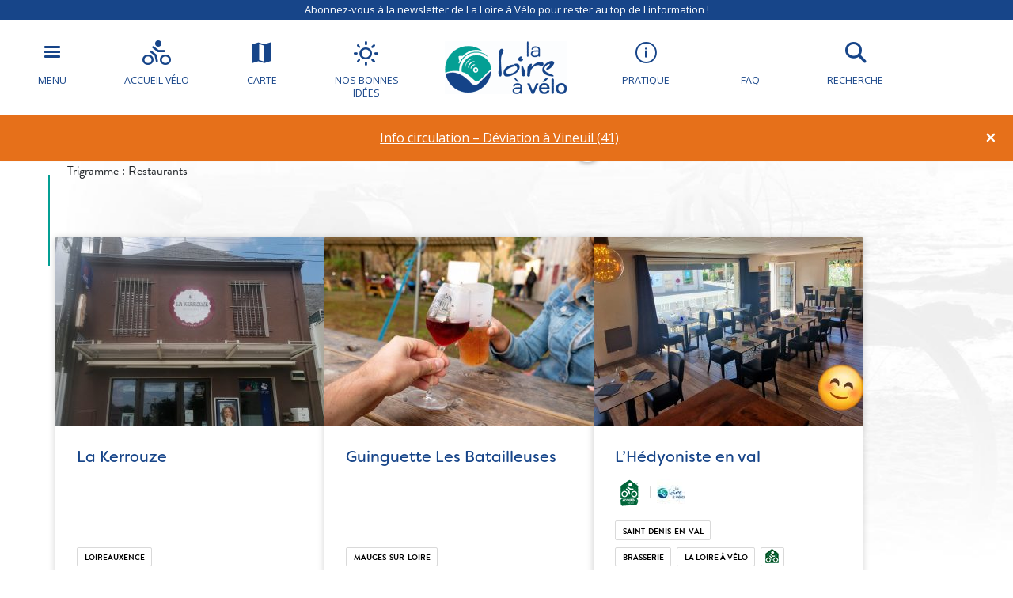

--- FILE ---
content_type: text/html; charset=UTF-8
request_url: https://www.loireavelo.fr/nos-bonnes-idees/trigramme/res/page/7/
body_size: 19355
content:
<!doctype html>
<html lang="fr-FR">
<head>
	<meta charset="UTF-8">
    <meta name="viewport" content="width=device-width, initial-scale=1, shrink-to-fit=no">    
    <meta name="apple-mobile-web-app-capable" content="yes" />
    <meta name="apple-mobile-web-app-status-bar-style" content="black" />   
    <link rel="shortcut icon" href="https://4fe7ceb2.delivery.rocketcdn.me/wp-content/themes/lav/inte/images/icons/favicon.png" type="image/x-icon" />
    <link rel="apple-touch-icon" href="https://4fe7ceb2.delivery.rocketcdn.me/wp-content/themes/lav/inte/images/icons/apple-touch-icon.png" />
    <link rel="apple-touch-icon" sizes="57x57" href="https://4fe7ceb2.delivery.rocketcdn.me/wp-content/themes/lav/inte/images/icons/apple-touch-icon-57x57.png" />
    <link rel="apple-touch-icon" sizes="72x72" href="https://4fe7ceb2.delivery.rocketcdn.me/wp-content/themes/lav/inte/images/icons/apple-touch-icon-72x72.png" />
    <link rel="apple-touch-icon" sizes="76x76" href="https://4fe7ceb2.delivery.rocketcdn.me/wp-content/themes/lav/inte/images/icons/apple-touch-icon-76x76.png" />
    <link rel="apple-touch-icon" sizes="114x114" href="https://4fe7ceb2.delivery.rocketcdn.me/wp-content/themes/lav/inte/images/icons/apple-touch-icon-114x114.png" />
    <link rel="apple-touch-icon" sizes="120x120" href="https://4fe7ceb2.delivery.rocketcdn.me/wp-content/themes/lav/inte/images/icons/apple-touch-icon-120x120.png" />
    <link rel="apple-touch-icon" sizes="144x144" href="https://4fe7ceb2.delivery.rocketcdn.me/wp-content/themes/lav/inte/images/icons/apple-touch-icon-144x144.png" />
    <link rel="apple-touch-icon" sizes="152x152" href="https://4fe7ceb2.delivery.rocketcdn.me/wp-content/themes/lav/inte/images/icons/apple-touch-icon-152x152.png" />
    <link rel="apple-touch-icon" sizes="180x180" href="https://4fe7ceb2.delivery.rocketcdn.me/wp-content/themes/lav/inte/images/icons/apple-touch-icon-180x180.png" />   
<!-- Google Tag Manager -->
    <!-- Google Tag Manager -->
<script>(function(w,d,s,l,i){w[l]=w[l]||[];w[l].push({'gtm.start':
new Date().getTime(),event:'gtm.js'});var f=d.getElementsByTagName(s)[0],
j=d.createElement(s),dl=l!='dataLayer'?'&l='+l:'';j.async=true;j.src=
'https://www.googletagmanager.com/gtm.js?id='+i+dl;f.parentNode.insertBefore(j,f);
})(window,document,'script','dataLayer','GTM-NR6WWCZ');</script>
<!-- End Google Tag Manager -->

<meta name='robots' content='index, follow, max-image-preview:large, max-snippet:-1, max-video-preview:-1' />
	<style>img:is([sizes="auto" i], [sizes^="auto," i]) { contain-intrinsic-size: 3000px 1500px }</style>
	
	<!-- This site is optimized with the Yoast SEO plugin v26.6 - https://yoast.com/wordpress/plugins/seo/ -->
	<title>Restaurants Archives - Page 7 of 131 - La Loire à Vélo</title>
<link data-rocket-prefetch href="https://www.gstatic.com" rel="dns-prefetch">
<link data-rocket-prefetch href="https://ajax.googleapis.com" rel="dns-prefetch">
<link data-rocket-prefetch href="https://use.typekit.net" rel="dns-prefetch">
<link data-rocket-prefetch href="https://www.googletagmanager.com" rel="dns-prefetch">
<link data-rocket-prefetch href="https://www.loireavelo.fr" rel="dns-prefetch">
<link data-rocket-prefetch href="https://4fe7ceb2.delivery.rocketcdn.me" rel="dns-prefetch">
<link data-rocket-prefetch href="https://cdnjs.cloudflare.com" rel="dns-prefetch">
<link data-rocket-prefetch href="https://api.mapbox.com" rel="dns-prefetch">
<link data-rocket-prefetch href="https://cdn.by.wonderpush.com" rel="dns-prefetch">
<link data-rocket-prefetch href="https://fonts.googleapis.com" rel="dns-prefetch">
<link data-rocket-prefetch href="https://gadget.open-system.fr" rel="dns-prefetch">
<link data-rocket-prefetch href="https://cdn.jsdelivr.net" rel="dns-prefetch">
<link data-rocket-prefetch href="https://www.google.com" rel="dns-prefetch"><link rel="preload" data-rocket-preload as="image" href="https://www.loirebybike.co.uk/wp-content/themes/lav/inte/images/backgrounds/bg-navigation.jpg" fetchpriority="high">
	<meta name="description" content="De nombreuses animations sont proposées tout au long de la saison." />
	<link rel="canonical" href="https://www.loireavelo.fr/nos-bonnes-idees/trigramme/res/page/7/" />
	<link rel="prev" href="https://www.loireavelo.fr/nos-bonnes-idees/trigramme/res/page/6/" />
	<link rel="next" href="https://www.loireavelo.fr/nos-bonnes-idees/trigramme/res/page/8/" />
	<meta property="og:locale" content="fr_FR" />
	<meta property="og:locale:alternate" content="en_GB" />
	<meta property="og:locale:alternate" content="nl_NL" />
	<meta property="og:locale:alternate" content="de_DE" />
	<meta property="og:type" content="article" />
	<meta property="og:title" content="Restaurants Archives - Page 7 of 131 - La Loire à Vélo" />
	<meta property="og:description" content="Le vélo, le tourisme et la découverte, ça creuse ! Heureusement, côté restauration, vous avez l’embarras du choix. Du restaurant gastronomique à la brasserie en passant par le restaurant traditionnel, le salon de thé ou le bistrot, il y en a pour tous les goûts… et tous les budgets. À vous de faire votre choix !" />
	<meta property="og:url" content="https://www.loireavelo.fr/nos-bonnes-idees/trigramme/res/" />
	<meta property="og:site_name" content="La Loire à Vélo" />
	<meta name="twitter:card" content="summary_large_image" />
	<script type="application/ld+json" class="yoast-schema-graph">{"@context":"https://schema.org","@graph":[{"@type":"CollectionPage","@id":"https://www.loireavelo.fr/nos-bonnes-idees/trigramme/res/","url":"https://www.loireavelo.fr/nos-bonnes-idees/trigramme/res/page/7/","name":"Restaurants Archives - Page 7 of 131 - La Loire à Vélo","isPartOf":{"@id":"https://www.loireavelo.fr/#website"},"primaryImageOfPage":{"@id":"https://www.loireavelo.fr/nos-bonnes-idees/trigramme/res/page/7/#primaryimage"},"image":{"@id":"https://www.loireavelo.fr/nos-bonnes-idees/trigramme/res/page/7/#primaryimage"},"thumbnailUrl":"https://www.loireavelo.fr/wp-content/uploads/2021/06/img-defaut-1-1695.jpg","breadcrumb":{"@id":"https://www.loireavelo.fr/nos-bonnes-idees/trigramme/res/page/7/#breadcrumb"},"inLanguage":"fr-FR"},{"@type":"ImageObject","inLanguage":"fr-FR","@id":"https://www.loireavelo.fr/nos-bonnes-idees/trigramme/res/page/7/#primaryimage","url":"https://www.loireavelo.fr/wp-content/uploads/2021/06/img-defaut-1-1695.jpg","contentUrl":"https://www.loireavelo.fr/wp-content/uploads/2021/06/img-defaut-1-1695.jpg","width":1263,"height":445},{"@type":"BreadcrumbList","@id":"https://www.loireavelo.fr/nos-bonnes-idees/trigramme/res/page/7/#breadcrumb","itemListElement":[{"@type":"ListItem","position":1,"name":"Home","item":"https://www.loireavelo.fr/"},{"@type":"ListItem","position":2,"name":"Restaurants"}]},{"@type":"WebSite","@id":"https://www.loireavelo.fr/#website","url":"https://www.loireavelo.fr/","name":"La Loire à Vélo","description":"Le site de La Loire à Vélo","publisher":{"@id":"https://www.loireavelo.fr/#organization"},"potentialAction":[{"@type":"SearchAction","target":{"@type":"EntryPoint","urlTemplate":"https://www.loireavelo.fr/?s={search_term_string}"},"query-input":{"@type":"PropertyValueSpecification","valueRequired":true,"valueName":"search_term_string"}}],"inLanguage":"fr-FR"},{"@type":"Organization","@id":"https://www.loireavelo.fr/#organization","name":"Loire Vélo","url":"https://www.loireavelo.fr/","logo":{"@type":"ImageObject","inLanguage":"fr-FR","@id":"https://www.loireavelo.fr/#/schema/logo/image/","url":"https://4fe7ceb2.delivery.rocketcdn.me/wp-content/uploads/2018/05/logo-loire-a-velo-1.png","contentUrl":"https://4fe7ceb2.delivery.rocketcdn.me/wp-content/uploads/2018/05/logo-loire-a-velo-1.png","width":155,"height":67,"caption":"Loire Vélo"},"image":{"@id":"https://www.loireavelo.fr/#/schema/logo/image/"}}]}</script>
	<!-- / Yoast SEO plugin. -->


<link rel='dns-prefetch' href='//cdn.jsdelivr.net' />
<link rel='dns-prefetch' href='//cdnjs.cloudflare.com' />
<link rel='dns-prefetch' href='//api.mapbox.com' />
<link rel='dns-prefetch' href='//www.google.com' />
<link rel='dns-prefetch' href='//use.fontawesome.com' />
<link rel='dns-prefetch' href='//www.googletagmanager.com' />

<link rel='stylesheet' id='wp-block-library-css' href='https://4fe7ceb2.delivery.rocketcdn.me/wp-includes/css/dist/block-library/style.min.css?ver=6.8.3' type='text/css' media='all' />
<style id='classic-theme-styles-inline-css' type='text/css'>
/*! This file is auto-generated */
.wp-block-button__link{color:#fff;background-color:#32373c;border-radius:9999px;box-shadow:none;text-decoration:none;padding:calc(.667em + 2px) calc(1.333em + 2px);font-size:1.125em}.wp-block-file__button{background:#32373c;color:#fff;text-decoration:none}
</style>
<link data-minify="1" rel='stylesheet' id='apsulis_meilisearch_sidebar-cgb-style-css-css' href='https://4fe7ceb2.delivery.rocketcdn.me/wp-content/cache/min/1/wp-content/plugins/apsulis-meilisearch-sidebar/dist/blocks.style.build.css?ver=1759307640' type='text/css' media='all' />
<style id='global-styles-inline-css' type='text/css'>
:root{--wp--preset--aspect-ratio--square: 1;--wp--preset--aspect-ratio--4-3: 4/3;--wp--preset--aspect-ratio--3-4: 3/4;--wp--preset--aspect-ratio--3-2: 3/2;--wp--preset--aspect-ratio--2-3: 2/3;--wp--preset--aspect-ratio--16-9: 16/9;--wp--preset--aspect-ratio--9-16: 9/16;--wp--preset--color--black: #000000;--wp--preset--color--cyan-bluish-gray: #abb8c3;--wp--preset--color--white: #ffffff;--wp--preset--color--pale-pink: #f78da7;--wp--preset--color--vivid-red: #cf2e2e;--wp--preset--color--luminous-vivid-orange: #ff6900;--wp--preset--color--luminous-vivid-amber: #fcb900;--wp--preset--color--light-green-cyan: #7bdcb5;--wp--preset--color--vivid-green-cyan: #00d084;--wp--preset--color--pale-cyan-blue: #8ed1fc;--wp--preset--color--vivid-cyan-blue: #0693e3;--wp--preset--color--vivid-purple: #9b51e0;--wp--preset--gradient--vivid-cyan-blue-to-vivid-purple: linear-gradient(135deg,rgba(6,147,227,1) 0%,rgb(155,81,224) 100%);--wp--preset--gradient--light-green-cyan-to-vivid-green-cyan: linear-gradient(135deg,rgb(122,220,180) 0%,rgb(0,208,130) 100%);--wp--preset--gradient--luminous-vivid-amber-to-luminous-vivid-orange: linear-gradient(135deg,rgba(252,185,0,1) 0%,rgba(255,105,0,1) 100%);--wp--preset--gradient--luminous-vivid-orange-to-vivid-red: linear-gradient(135deg,rgba(255,105,0,1) 0%,rgb(207,46,46) 100%);--wp--preset--gradient--very-light-gray-to-cyan-bluish-gray: linear-gradient(135deg,rgb(238,238,238) 0%,rgb(169,184,195) 100%);--wp--preset--gradient--cool-to-warm-spectrum: linear-gradient(135deg,rgb(74,234,220) 0%,rgb(151,120,209) 20%,rgb(207,42,186) 40%,rgb(238,44,130) 60%,rgb(251,105,98) 80%,rgb(254,248,76) 100%);--wp--preset--gradient--blush-light-purple: linear-gradient(135deg,rgb(255,206,236) 0%,rgb(152,150,240) 100%);--wp--preset--gradient--blush-bordeaux: linear-gradient(135deg,rgb(254,205,165) 0%,rgb(254,45,45) 50%,rgb(107,0,62) 100%);--wp--preset--gradient--luminous-dusk: linear-gradient(135deg,rgb(255,203,112) 0%,rgb(199,81,192) 50%,rgb(65,88,208) 100%);--wp--preset--gradient--pale-ocean: linear-gradient(135deg,rgb(255,245,203) 0%,rgb(182,227,212) 50%,rgb(51,167,181) 100%);--wp--preset--gradient--electric-grass: linear-gradient(135deg,rgb(202,248,128) 0%,rgb(113,206,126) 100%);--wp--preset--gradient--midnight: linear-gradient(135deg,rgb(2,3,129) 0%,rgb(40,116,252) 100%);--wp--preset--font-size--small: 13px;--wp--preset--font-size--medium: 20px;--wp--preset--font-size--large: 36px;--wp--preset--font-size--x-large: 42px;--wp--preset--spacing--20: 0.44rem;--wp--preset--spacing--30: 0.67rem;--wp--preset--spacing--40: 1rem;--wp--preset--spacing--50: 1.5rem;--wp--preset--spacing--60: 2.25rem;--wp--preset--spacing--70: 3.38rem;--wp--preset--spacing--80: 5.06rem;--wp--preset--shadow--natural: 6px 6px 9px rgba(0, 0, 0, 0.2);--wp--preset--shadow--deep: 12px 12px 50px rgba(0, 0, 0, 0.4);--wp--preset--shadow--sharp: 6px 6px 0px rgba(0, 0, 0, 0.2);--wp--preset--shadow--outlined: 6px 6px 0px -3px rgba(255, 255, 255, 1), 6px 6px rgba(0, 0, 0, 1);--wp--preset--shadow--crisp: 6px 6px 0px rgba(0, 0, 0, 1);}:where(.is-layout-flex){gap: 0.5em;}:where(.is-layout-grid){gap: 0.5em;}body .is-layout-flex{display: flex;}.is-layout-flex{flex-wrap: wrap;align-items: center;}.is-layout-flex > :is(*, div){margin: 0;}body .is-layout-grid{display: grid;}.is-layout-grid > :is(*, div){margin: 0;}:where(.wp-block-columns.is-layout-flex){gap: 2em;}:where(.wp-block-columns.is-layout-grid){gap: 2em;}:where(.wp-block-post-template.is-layout-flex){gap: 1.25em;}:where(.wp-block-post-template.is-layout-grid){gap: 1.25em;}.has-black-color{color: var(--wp--preset--color--black) !important;}.has-cyan-bluish-gray-color{color: var(--wp--preset--color--cyan-bluish-gray) !important;}.has-white-color{color: var(--wp--preset--color--white) !important;}.has-pale-pink-color{color: var(--wp--preset--color--pale-pink) !important;}.has-vivid-red-color{color: var(--wp--preset--color--vivid-red) !important;}.has-luminous-vivid-orange-color{color: var(--wp--preset--color--luminous-vivid-orange) !important;}.has-luminous-vivid-amber-color{color: var(--wp--preset--color--luminous-vivid-amber) !important;}.has-light-green-cyan-color{color: var(--wp--preset--color--light-green-cyan) !important;}.has-vivid-green-cyan-color{color: var(--wp--preset--color--vivid-green-cyan) !important;}.has-pale-cyan-blue-color{color: var(--wp--preset--color--pale-cyan-blue) !important;}.has-vivid-cyan-blue-color{color: var(--wp--preset--color--vivid-cyan-blue) !important;}.has-vivid-purple-color{color: var(--wp--preset--color--vivid-purple) !important;}.has-black-background-color{background-color: var(--wp--preset--color--black) !important;}.has-cyan-bluish-gray-background-color{background-color: var(--wp--preset--color--cyan-bluish-gray) !important;}.has-white-background-color{background-color: var(--wp--preset--color--white) !important;}.has-pale-pink-background-color{background-color: var(--wp--preset--color--pale-pink) !important;}.has-vivid-red-background-color{background-color: var(--wp--preset--color--vivid-red) !important;}.has-luminous-vivid-orange-background-color{background-color: var(--wp--preset--color--luminous-vivid-orange) !important;}.has-luminous-vivid-amber-background-color{background-color: var(--wp--preset--color--luminous-vivid-amber) !important;}.has-light-green-cyan-background-color{background-color: var(--wp--preset--color--light-green-cyan) !important;}.has-vivid-green-cyan-background-color{background-color: var(--wp--preset--color--vivid-green-cyan) !important;}.has-pale-cyan-blue-background-color{background-color: var(--wp--preset--color--pale-cyan-blue) !important;}.has-vivid-cyan-blue-background-color{background-color: var(--wp--preset--color--vivid-cyan-blue) !important;}.has-vivid-purple-background-color{background-color: var(--wp--preset--color--vivid-purple) !important;}.has-black-border-color{border-color: var(--wp--preset--color--black) !important;}.has-cyan-bluish-gray-border-color{border-color: var(--wp--preset--color--cyan-bluish-gray) !important;}.has-white-border-color{border-color: var(--wp--preset--color--white) !important;}.has-pale-pink-border-color{border-color: var(--wp--preset--color--pale-pink) !important;}.has-vivid-red-border-color{border-color: var(--wp--preset--color--vivid-red) !important;}.has-luminous-vivid-orange-border-color{border-color: var(--wp--preset--color--luminous-vivid-orange) !important;}.has-luminous-vivid-amber-border-color{border-color: var(--wp--preset--color--luminous-vivid-amber) !important;}.has-light-green-cyan-border-color{border-color: var(--wp--preset--color--light-green-cyan) !important;}.has-vivid-green-cyan-border-color{border-color: var(--wp--preset--color--vivid-green-cyan) !important;}.has-pale-cyan-blue-border-color{border-color: var(--wp--preset--color--pale-cyan-blue) !important;}.has-vivid-cyan-blue-border-color{border-color: var(--wp--preset--color--vivid-cyan-blue) !important;}.has-vivid-purple-border-color{border-color: var(--wp--preset--color--vivid-purple) !important;}.has-vivid-cyan-blue-to-vivid-purple-gradient-background{background: var(--wp--preset--gradient--vivid-cyan-blue-to-vivid-purple) !important;}.has-light-green-cyan-to-vivid-green-cyan-gradient-background{background: var(--wp--preset--gradient--light-green-cyan-to-vivid-green-cyan) !important;}.has-luminous-vivid-amber-to-luminous-vivid-orange-gradient-background{background: var(--wp--preset--gradient--luminous-vivid-amber-to-luminous-vivid-orange) !important;}.has-luminous-vivid-orange-to-vivid-red-gradient-background{background: var(--wp--preset--gradient--luminous-vivid-orange-to-vivid-red) !important;}.has-very-light-gray-to-cyan-bluish-gray-gradient-background{background: var(--wp--preset--gradient--very-light-gray-to-cyan-bluish-gray) !important;}.has-cool-to-warm-spectrum-gradient-background{background: var(--wp--preset--gradient--cool-to-warm-spectrum) !important;}.has-blush-light-purple-gradient-background{background: var(--wp--preset--gradient--blush-light-purple) !important;}.has-blush-bordeaux-gradient-background{background: var(--wp--preset--gradient--blush-bordeaux) !important;}.has-luminous-dusk-gradient-background{background: var(--wp--preset--gradient--luminous-dusk) !important;}.has-pale-ocean-gradient-background{background: var(--wp--preset--gradient--pale-ocean) !important;}.has-electric-grass-gradient-background{background: var(--wp--preset--gradient--electric-grass) !important;}.has-midnight-gradient-background{background: var(--wp--preset--gradient--midnight) !important;}.has-small-font-size{font-size: var(--wp--preset--font-size--small) !important;}.has-medium-font-size{font-size: var(--wp--preset--font-size--medium) !important;}.has-large-font-size{font-size: var(--wp--preset--font-size--large) !important;}.has-x-large-font-size{font-size: var(--wp--preset--font-size--x-large) !important;}
:where(.wp-block-post-template.is-layout-flex){gap: 1.25em;}:where(.wp-block-post-template.is-layout-grid){gap: 1.25em;}
:where(.wp-block-columns.is-layout-flex){gap: 2em;}:where(.wp-block-columns.is-layout-grid){gap: 2em;}
:root :where(.wp-block-pullquote){font-size: 1.5em;line-height: 1.6;}
</style>
<link data-minify="1" rel='stylesheet' id='meilisearch-css-css' href='https://4fe7ceb2.delivery.rocketcdn.me/wp-content/cache/min/1/npm/instantsearch.css@8/themes/algolia-min.css?ver=1759307640' type='text/css' media='all' />
<link data-minify="1" rel='stylesheet' id='apsulis-meilisearch-css-css' href='https://4fe7ceb2.delivery.rocketcdn.me/wp-content/cache/min/1/wp-content/plugins/apsulis-meilisearch/assets/css/apsulis-meilisearch.css?ver=1759307640' type='text/css' media='all' />
<link data-minify="1" rel='stylesheet' id='leaflet_stylesheet-css' href='https://4fe7ceb2.delivery.rocketcdn.me/wp-content/cache/min/1/wp-content/plugins/offres/scripts/leaflet.css?ver=1759307640' type='text/css' media='' />
<link data-minify="1" rel='stylesheet' id='leaflet_marker_cluster_stylesheet-css' href='https://4fe7ceb2.delivery.rocketcdn.me/wp-content/cache/min/1/wp-content/themes/lav/css/MarkerCluster.css?ver=1759307640' type='text/css' media='' />
<link data-minify="1" rel='stylesheet' id='leaflet_marker_cluster_stylesheet_def-css' href='https://4fe7ceb2.delivery.rocketcdn.me/wp-content/cache/min/1/wp-content/themes/lav/css/MarkerCluster.Default.css?ver=1759307640' type='text/css' media='' />
<link data-minify="1" rel='stylesheet' id='fontawesome_stylesheet-css' href='https://4fe7ceb2.delivery.rocketcdn.me/wp-content/cache/min/1/3234778dee.css?ver=1759307640' type='text/css' media='' />
<link data-minify="1" rel='stylesheet' id='leaflet_aws_marker_stylesheet-css' href='https://4fe7ceb2.delivery.rocketcdn.me/wp-content/cache/min/1/wp-content/plugins/offres/css/leaflet.awesome-markers.css?ver=1759307640' type='text/css' media='' />
<link data-minify="1" rel='stylesheet' id='wppopups-base-css' href='https://4fe7ceb2.delivery.rocketcdn.me/wp-content/cache/min/1/wp-content/plugins/wp-popups-lite/src/assets/css/wppopups-base.css?ver=1759307640' type='text/css' media='all' />
<link data-minify="1" rel='stylesheet' id='global-css' href='https://4fe7ceb2.delivery.rocketcdn.me/wp-content/cache/min/1/wp-content/themes/lav/inte/css/global.min.css?ver=1759307640' type='text/css' media='all' />
<link data-minify="1" rel='stylesheet' id='apsulis-css' href='https://4fe7ceb2.delivery.rocketcdn.me/wp-content/cache/min/1/wp-content/themes/lav/apsulis.css?ver=1759307640' type='text/css' media='all' />
<link data-minify="1" rel='stylesheet' id='sib-front-css-css' href='https://4fe7ceb2.delivery.rocketcdn.me/wp-content/cache/min/1/wp-content/plugins/mailin/css/mailin-front.css?ver=1759307640' type='text/css' media='all' />
<script type="text/javascript" src="https://4fe7ceb2.delivery.rocketcdn.me/wp-includes/js/jquery/jquery.min.js?ver=3.7.1" id="jquery-core-js"></script>
<script type="text/javascript" src="https://4fe7ceb2.delivery.rocketcdn.me/wp-includes/js/dist/hooks.min.js?ver=4d63a3d491d11ffd8ac6" id="wp-hooks-js"></script>
<script type="text/javascript" src="https://4fe7ceb2.delivery.rocketcdn.me/wp-content/plugins/lazysizes/js/lazysizes.min.js?ver=5.2.2" id="lazysizes-js"></script>
<script type="text/javascript" src="https://4fe7ceb2.delivery.rocketcdn.me/wp-content/plugins/offres/scripts/leaflet.js?ver=1.1.0" id="leaflet_offre_js-js"></script>
<script type="text/javascript" src="//cdnjs.cloudflare.com/ajax/libs/leaflet-omnivore/0.3.4/leaflet-omnivore.min.js?ver=1.0" id="leaflet_omnivore-js"></script>
<script type="text/javascript" async="async" src="//api.mapbox.com/mapbox.js/plugins/leaflet-markercluster/v1.0.0/leaflet.markercluster.js?ver=1.0" id="leaflet_marker_cluster-js"></script>
<script type="text/javascript" src="https://4fe7ceb2.delivery.rocketcdn.me/wp-content/plugins/offres/scripts/leaflet.awesome-markers.min.js?ver=1.0" id="leaflet_aws_marker-js"></script>
<script type="text/javascript" async="async" src="//cdnjs.cloudflare.com/ajax/libs/leaflet-locatecontrol/0.62.0/L.Control.Locate.min.js?ver=1.1" id="leaflet_locatecontrol-js"></script>
<script type="text/javascript" src="https://4fe7ceb2.delivery.rocketcdn.me/wp-includes/js/jquery/ui/core.min.js?ver=1.13.3" id="jquery-ui-core-js"></script>
<script type="text/javascript" src="https://4fe7ceb2.delivery.rocketcdn.me/wp-content/plugins/offres/scripts/main.js?ver=1.0" id="leaflet_offre_construct-js"></script>
<script type="text/javascript" src="https://4fe7ceb2.delivery.rocketcdn.me/wp-includes/js/jquery/ui/menu.min.js?ver=1.13.3" id="jquery-ui-menu-js"></script>
<script type="text/javascript" src="https://4fe7ceb2.delivery.rocketcdn.me/wp-includes/js/dist/dom-ready.min.js?ver=f77871ff7694fffea381" id="wp-dom-ready-js"></script>
<script type="text/javascript" src="https://4fe7ceb2.delivery.rocketcdn.me/wp-includes/js/dist/i18n.min.js?ver=5e580eb46a90c2b997e6" id="wp-i18n-js"></script>
<script type="text/javascript" id="wp-i18n-js-after">
/* <![CDATA[ */
wp.i18n.setLocaleData( { 'text direction\u0004ltr': [ 'ltr' ] } );
/* ]]> */
</script>
<script type="text/javascript" id="wp-a11y-js-translations">
/* <![CDATA[ */
( function( domain, translations ) {
	var localeData = translations.locale_data[ domain ] || translations.locale_data.messages;
	localeData[""].domain = domain;
	wp.i18n.setLocaleData( localeData, domain );
} )( "default", {"translation-revision-date":"2021-02-09 20:00:37+0000","generator":"GlotPress\/3.0.0-alpha.2","domain":"messages","locale_data":{"messages":{"":{"domain":"messages","plural-forms":"nplurals=2; plural=n > 1;","lang":"fr"},"Notifications":["Notifications"]}},"comment":{"reference":"wp-includes\/js\/dist\/a11y.js"}} );
/* ]]> */
</script>
<script type="text/javascript" src="https://4fe7ceb2.delivery.rocketcdn.me/wp-includes/js/dist/a11y.min.js?ver=3156534cc54473497e14" id="wp-a11y-js"></script>
<script type="text/javascript" src="https://4fe7ceb2.delivery.rocketcdn.me/wp-includes/js/jquery/ui/autocomplete.min.js?ver=1.13.3" id="jquery-ui-autocomplete-js"></script>
<script type="text/javascript" src="https://4fe7ceb2.delivery.rocketcdn.me/wp-content/themes/lav/js/localforage.min.js?ver=1.0" id="localforage-js"></script>
<script type="text/javascript" id="lav_construct-js-extra">
/* <![CDATA[ */
var ajaxurl = {"ajaxurl":"https:\/\/www.loireavelo.fr\/wp-admin\/admin-ajax.php","query_vars":"{\"paged\":\"7\",\"trigramme\":\"res\"}","trace":null,"domain_url":"https:\/\/www.loireavelo.fr"};
/* ]]> */
</script>
<script type="text/javascript" src="https://4fe7ceb2.delivery.rocketcdn.me/wp-content/themes/lav/js/main.min.js?ver=1.0.1" id="lav_construct-js"></script>
<script type="text/javascript" id="sib-front-js-js-extra">
/* <![CDATA[ */
var sibErrMsg = {"invalidMail":"Please fill out valid email address","requiredField":"Please fill out required fields","invalidDateFormat":"Please fill out valid date format","invalidSMSFormat":"Please fill out valid phone number"};
var ajax_sib_front_object = {"ajax_url":"https:\/\/www.loireavelo.fr\/wp-admin\/admin-ajax.php","ajax_nonce":"4017d9257d","flag_url":"https:\/\/www.loireavelo.fr\/wp-content\/plugins\/mailin\/img\/flags\/"};
/* ]]> */
</script>
<script type="text/javascript" src="https://4fe7ceb2.delivery.rocketcdn.me/wp-content/plugins/mailin/js/mailin-front.js?ver=1739366941" id="sib-front-js-js"></script>
<link rel="https://api.w.org/" href="https://www.loireavelo.fr/wp-json/" /><link rel="alternate" title="JSON" type="application/json" href="https://www.loireavelo.fr/wp-json/wp/v2/trigramme/606" /><meta name="generator" content="Site Kit by Google 1.168.0" /><script type="text/javascript" src="https://cdn.by.wonderpush.com/sdk/1.1/wonderpush-loader.min.js" async></script>
<script type="text/javascript">
  window.WonderPush = window.WonderPush || [];
  window.WonderPush.push(['init', {"customDomain":"https:\/\/www.loireavelo.fr\/wp-content\/plugins\/mailin\/","serviceWorkerUrl":"wonderpush-worker-loader.min.js?webKey=ae674cbd6333295cfc52fe2472b1fe8f9215ccd7b9098ecdd5dafedef361e0b8","frameUrl":"wonderpush.min.html","webKey":"ae674cbd6333295cfc52fe2472b1fe8f9215ccd7b9098ecdd5dafedef361e0b8"}]);
</script><!-- BEGIN Adobe Fonts for WordPress --><script>
  (function(d) {
    var config = {
      kitId: 'ctt3hip',
      scriptTimeout: 3000,
      async: true
    },
    h=d.documentElement,t=setTimeout(function(){h.className=h.className.replace(/\bwf-loading\b/g,"")+" wf-inactive";},config.scriptTimeout),tk=d.createElement("script"),f=false,s=d.getElementsByTagName("script")[0],a;h.className+=" wf-loading";tk.src='https://use.typekit.net/'+config.kitId+'.js';tk.async=true;tk.onload=tk.onreadystatechange=function(){a=this.readyState;if(f||a&&a!="complete"&&a!="loaded")return;f=true;clearTimeout(t);try{Typekit.load(config)}catch(e){}};s.parentNode.insertBefore(tk,s)
  })(document);
</script><!-- END Adobe Fonts for WordPress -->		<style type="text/css" id="wp-custom-css">
			.btn-favorite{dispay:none;}		</style>
		    <meta name="generator" content="WP Rocket 3.20.2" data-wpr-features="wpr_preconnect_external_domains wpr_oci wpr_image_dimensions wpr_minify_css wpr_cdn wpr_preload_links wpr_desktop" /></head>

<body data-lang="fr" class="archive paged tax-trigramme term-res term-606 wp-custom-logo paged-7 wp-theme-lav hfeed" ng-app="lavApp" ng-controller="CarnetCtrl">
<!-- Google Tag Manager (noscript) -->
<noscript><iframe src="https://www.googletagmanager.com/ns.html?id=GTM-53JFCNF"
height="0" width="0" style="display:none;visibility:hidden"></iframe></noscript>
<!-- End Google Tag Manager (noscript) -->

	<script>
			var datePickerLang = 'fr';
			var parsleyValidateLang = 'fr';
	</script>
<script type="text/javascript" src="//gadget.open-system.fr/widgets-libs/rel/noyau-1.0.min.js"></script>
<script type="text/javascript" > 
( function() {
var widgetPanier = AllianceReseaux.Widget.Instance( "Panier", { idPanier:"BDwGBAQ", idIntegration:1036, langue:"fr" } );
widgetPanier.Initialise(); })();
</script>

   
    
    <div  id="anchor-top">
    </div><!-- #anchor-top -->
    
    <div  id="ie-fallback">    
        <a href="http://windows.microsoft.com/fr-fr/internet-explorer/download-ie" title="Mettre à jour Internet Explorer" id="ie-box"></a>
    </div><!-- #ie-fallback -->
	
	

    <div  class="ie-wp">
        <header  id="header" class="d-print-none">

    <div  class="newsletter-header"><a href="https://www.loireavelo.fr/inscription-newsletter/" class="link" title="La carte" target="_blank">Abonnez-vous à la newsletter de La Loire à Vélo pour rester au top de l'information !</a></div>
<div id="nav-main-wp">
    <ul class="list">
        <li class="item except-hamburger">
            <button class="link trigger-nav" type="button" aria-expanded="false" aria-controls="nav-lateral-wp">
                <span class="btn-mobile-hamburger">
                    <span></span> <span></span> <span></span><span></span>
                </span><!-- #btn-hamburger -->
                <span class="txt">Menu</span>
            </button><!-- #nav-mobile-trigger -->
        </li><!-- .item -->
        <li class="item">
            <a href="https://www.loireavelo.fr/la-marque-accueil-velo/" class="link">
                <div class="icon icon-bicycle"></div>
                <span class="txt">Accueil vélo</span>
            </a><!-- .link -->
        </li><!-- .item -->
        <li class="item">
            <a href="https://www.loireavelo.fr/carte/" class="link" title="La carte">
                <div class="icon icon-map"></div>
                <span class="txt">Carte</span>
            </a><!-- .link -->
        </li><!-- .item -->
        <li class="item">
            <a href="/nos-bonnes-idees/" class="link">
                <div class="icon icon-weather"></div>
                <span class="txt">Nos bonnes idées</span>
            </a><!-- .link -->
        </li><!-- .item -->
    </ul><!-- .list-->
    <div class="logo-wp">
        <div class="item except-logo">
            <a href="https://www.loireavelo.fr/" class="link" rel="home"><img width="155" height="67" src="https://4fe7ceb2.delivery.rocketcdn.me/wp-content/uploads/2018/05/logo-loire-a-velo-1.png" class="w-100 renderer-optmimize" alt="La Loire à Vélo" decoding="async" /></a>        </div><!-- .item -->
    </div><!-- .logo-wp -->
    <ul class="list">
        <li class="item">
            <a href="https://www.loireavelo.fr/pratique/" class="link">
                <div class="icon icon-information"></div>
                <span class="txt">Pratique</span>
            </a><!-- .link -->
        </li><!-- .item -->
        <li class="item">
            <a href="https://www.loireavelo.fr/pratique/faq/" class="link faq">
                <div class="icon faq">
                <svg xmlns="http://www.w3.org/2000/svg" viewBox="0 0 640 512"><path d="M221.8 88H191.1c-24.39 0-44.23 19.84-44.23 44.23c0 8.844 7.156 16 16 16s16-7.156 16-16C178.8 125.5 184.3 120 191.1 120h30.7c8.5 0 15.41 6.906 15.41 15.41c0 5.875-3.266 11.16-8.516 13.78L200.8 163.1C195.4 165.8 192 171.3 192 177.4V192c0 8.844 7.156 16 16 16S224 200.8 224 192V187.3l18.95-9.484C259.1 169.8 269.2 153.5 269.2 135.4C269.2 109.3 247.9 88 221.8 88zM208 220c-11.04 0-20 8.953-20 20c0 11.04 8.955 20 20 20S228 251 228 240C228 228.1 219 220 208 220zM416 176C416 78.8 322.9 0 208 0S0 78.8 0 176c0 41.63 17.18 79.81 45.73 109.9c-16.34 31.43-38.47 55.57-38.99 55.96c-6.746 7.15-8.635 17.81-4.721 26.98C5.93 378.1 14.97 384 24.95 384c54.18 0 98.32-19.24 128.1-38.22C171.2 349.7 189.3 352 208 352C322.9 352 416 273.2 416 176zM208 304c-14.16 0-28.77-1.689-43.41-5.021L145.4 294.6l-16.72 10.35c-17 10.52-34.42 18.39-52.14 23.57c4.184-6.668 8.191-13.57 11.77-20.45l15.78-30.34L80.57 252.9C65.71 237.3 48 211.2 48 176c0-70.58 71.78-128 160-128s160 57.42 160 128S296.2 304 208 304zM599.6 443.7C624.8 413.9 640 376.6 640 336C640 238.8 554 160 448 160c-.3145 0-.6191 .041-.9336 .043C447.5 165.3 448 170.6 448 176c0 98.62-79.68 181.2-186.1 202.5C282.7 455.1 357.1 512 448 512c33.69 0 65.32-8.008 92.85-21.98C565.2 502 596.1 512 632.3 512c3.059 0 5.76-1.725 7.02-4.605c1.229-2.879 .6582-6.148-1.441-8.354C637.6 498.7 615.9 475.3 599.6 443.7z"/></svg>
                </div>
                <span class="txt">FAQ</span>
            </a><!-- .link -->
        </li><!-- .item -->
        <li class="item except-search">
            <a href="#" class="link trigger-search" aria-expanded="false" aria-controls="search-wp">
                <div class="icon icon-search"></div>
                <div class="icon material-icons search-close">close</div>
                <span class="txt">Recherche</span>
            </a><!-- .link -->
        </li><!-- .item -->
        <li class="item">
            <div id="widget-panier"></div>
            </a><!-- .link -->
        </li><!-- .item -->
    </ul><!-- .list-->
</div><!-- #nav-main-wp -->
            <div id="nav-mobile-wp">
                <button class="item trigger-nav" type="button" aria-expanded="false" aria-controls="nav-lateral-wp">
                    <span class="btn-mobile-hamburger">
                        <span></span> <span></span> <span></span><span></span>
                    </span><!-- #btn-hamburger -->
                    <span class="sr-only">Menu</span>
                </button><!-- .item -->
               <a href="https://www.loireavelo.fr/" class="link" rel="home"><img width="155" height="67" src="https://4fe7ceb2.delivery.rocketcdn.me/wp-content/uploads/2018/05/logo-loire-a-velo-1.png" class="w-100 renderer-optmimize" alt="La Loire à Vélo" decoding="async" /></a>                <a href="#" class="item except-search trigger-search" aria-expanded="false" aria-controls="search-wp">
                    <div class="icon icon-search"></div>
                    <div class="icon material-icons search-close">Fermer</div>
                    <span class="sr-only">Recherche</span>
                </a><!-- .item -->
            </div><!-- #nav-mobile-wp-->
                <form action="" id="search-wp" class="search-wp">
  <div class="content">
    <div id="meilisearch-autocomplete"></div>
    <button type="submit" class="search-submit">
                    <span class="icon icon-search"></span>
                </button>
  </div><!-- .content -->
</form><!-- #search-wp -->

<style>
  .ui-autocomplete {
    max-height: 100px;
    overflow-y: auto;
    /* prevent horizontal scrollbar */
    overflow-x: hidden;
  }

  /* IE 6 doesn't support max-height
   * we use height instead, but this forces the menu to always be this tall
   */
  * html .ui-autocomplete {
    height: 100px;
  }
</style>                <div  ng-controller="AlertCtrl" class="alert-div">
    <div class="alert alert-custom orange alert-dismissible" role="alert" ng-show="showAlert">
            <style>
                @media screen and (max-width: 1024px) {
                    main#main{
                        margin-top: 170px;
                    }
                }
            </style>
        <a href="" class="close alert-close" data-dismiss="alert" aria-label="close" ng-click="hideAlert(1628494)">&times;</a>
        <ul id="alert-carousel">
    	    <li><a href="https://www.loireavelo.fr/pratique/infos-circulation/" class=""><p>Info circulation &#8211; Déviation à Vineuil (41)</p></a></li>

            </ul>
    </div>
    </div>            
            <div id="nav-lateral-wp">
            <div class="dropdown">
                    <button  class='dropdown-toggle' type='button' id='dropdownMenuButton' data-toggle='dropdown' aria-haspopup='true' aria-expanded='false' '>Français</button><div class='dropdown-menu' aria-labelledby='dropdownMenuButton'><a href='https://www.loirebybike.co.uk/nos-bonnes-idees/trigramme/res/' class='dropdown-item languages__item'>English</a><a href='https://www.laloireavelofietsroute.nl/nos-bonnes-idees/trigramme/res/' class='dropdown-item languages__item'>Nederlands</a><a href='https://www.loire-radweg.org/nos-bonnes-idees/trigramme/res/' class='dropdown-item languages__item'>Deutsch</a></div>                </div>

                <div class="menu-menu-1-container"><ul id="menu-menu-1" class="nav-main"><li id="nav-menu-item-31736" class="main-menu-item  item menu-item menu-item-type-post_type menu-item-object-page"><a href="https://www.loireavelo.fr/accueil/la-loire-a-velo-nature-culture-et-belle-aventure/" class="menu-link main-menu-link link">La Loire à Vélo</a></li>
<li id="nav-menu-item-30274" class="main-menu-item  item menu-item menu-item-type-post_type menu-item-object-page menu-item-has-children"><button href="https://www.loireavelo.fr/services-velo/" class="menu-link main-menu-link link trigger-nav-sub">Services vélo</button>
<ul class="sub-menu nav-sub">
	<li id="nav-menu-item-697367" class="sub-menu-item item-sub item menu-item menu-item-type-custom menu-item-object-custom"><a href="https://www.loireavelo.fr/services-velo/location-de-velo/?preview=true&amp;_thumbnail_id=26932" class="menu-link link-sub">Location de vélo</a></li>
	<li id="nav-menu-item-30271" class="sub-menu-item item-sub item menu-item menu-item-type-post_type menu-item-object-page"><a href="https://www.loireavelo.fr/services-velo/faire-reparer-son-velo/" class="menu-link link-sub">Faire réparer son vélo</a></li>
	<li id="nav-menu-item-29767" class="sub-menu-item item-sub item menu-item menu-item-type-post_type menu-item-object-page"><a href="https://www.loireavelo.fr/services-velo/transferts-de-bagages-de-velos-et-de-personnes/" class="menu-link link-sub">Transferts de bagages, de vélos et de personnes</a></li>
	<li id="nav-menu-item-30272" class="sub-menu-item item-sub item menu-item menu-item-type-post_type menu-item-object-page"><a href="https://www.loireavelo.fr/services-velo/guides-accompagnateurs/" class="menu-link link-sub">Guides accompagnateurs</a></li>
	<li id="nav-menu-item-911586" class="sub-menu-item item-sub item menu-item menu-item-type-post_type menu-item-object-page"><a href="https://www.loireavelo.fr/services-velo/consignes-a-bagages-et-a-velo/" class="menu-link link-sub">Consignes à bagages et à vélo</a></li>
	<li id="nav-menu-item-911859" class="sub-menu-item item-sub item menu-item menu-item-type-post_type menu-item-object-page"><a href="https://www.loireavelo.fr/services-velo/parkings-voitures-longue-duree/" class="menu-link link-sub">Parkings voitures longue durée</a></li>
	<li id="nav-menu-item-28109" class="sub-menu-item item-sub item menu-item menu-item-type-post_type menu-item-object-page"><a href="https://www.loireavelo.fr/services-velo/" class="menu-link link-sub">Tous les services vélo</a></li>
</ul>
</li>
<li id="nav-menu-item-185457" class="main-menu-item  item menu-item menu-item-type-post_type menu-item-object-page current_page_parent"><a href="https://www.loireavelo.fr/nos-bonnes-idees/" class="menu-link main-menu-link link">Nos bonnes idées</a></li>
<li id="nav-menu-item-599540" class="main-menu-item  item menu-item menu-item-type-post_type menu-item-object-page"><a href="https://www.loireavelo.fr/meteo/" class="menu-link main-menu-link link">Météo</a></li>
<li id="nav-menu-item-20252" class="main-menu-item  item menu-item menu-item-type-post_type menu-item-object-page menu-item-has-children"><button href="https://www.loireavelo.fr/immanquables/" class="menu-link main-menu-link link trigger-nav-sub">Immanquables</button>
<ul class="sub-menu nav-sub">
	<li id="nav-menu-item-20255" class="sub-menu-item item-sub item menu-item menu-item-type-post_type menu-item-object-page"><a href="https://www.loireavelo.fr/immanquables/nos-coups-de-coeur/" class="menu-link link-sub">Nos coups de coeur</a></li>
	<li id="nav-menu-item-20253" class="sub-menu-item item-sub item menu-item menu-item-type-post_type menu-item-object-page"><a href="https://www.loireavelo.fr/immanquables/chateaux-de-la-loire/" class="menu-link link-sub">Châteaux de la Loire</a></li>
	<li id="nav-menu-item-20257" class="sub-menu-item item-sub item menu-item menu-item-type-post_type menu-item-object-page"><a href="https://www.loireavelo.fr/immanquables/villes-et-villages/" class="menu-link link-sub">Villes et villages</a></li>
	<li id="nav-menu-item-20254" class="sub-menu-item item-sub item menu-item menu-item-type-post_type menu-item-object-page"><a href="https://www.loireavelo.fr/immanquables/jardins-de-loire/" class="menu-link link-sub">Jardins de Loire</a></li>
	<li id="nav-menu-item-20256" class="sub-menu-item item-sub item menu-item menu-item-type-post_type menu-item-object-page"><a href="https://www.loireavelo.fr/immanquables/paysages-de-loire/" class="menu-link link-sub">Paysages de Loire</a></li>
	<li id="nav-menu-item-20258" class="sub-menu-item item-sub item menu-item menu-item-type-post_type menu-item-object-page"><a href="https://www.loireavelo.fr/immanquables/vins-et-gastronomie/" class="menu-link link-sub">Vins et gastronomie</a></li>
	<li id="nav-menu-item-27972" class="sub-menu-item item-sub item menu-item menu-item-type-post_type menu-item-object-page"><a href="https://www.loireavelo.fr/immanquables/" class="menu-link link-sub">Tous les immanquables</a></li>
</ul>
</li>
<li id="nav-menu-item-30280" class="main-menu-item  item menu-item menu-item-type-post_type menu-item-object-page menu-item-has-children"><button href="https://www.loireavelo.fr/hebergements/" class="menu-link main-menu-link link trigger-nav-sub">Hébergements</button>
<ul class="sub-menu nav-sub">
	<li id="nav-menu-item-30286" class="sub-menu-item item-sub item menu-item menu-item-type-post_type menu-item-object-page"><a href="https://www.loireavelo.fr/hebergements/hotels/" class="menu-link link-sub">Hôtels</a></li>
	<li id="nav-menu-item-30283" class="sub-menu-item item-sub item menu-item menu-item-type-post_type menu-item-object-page"><a href="https://www.loireavelo.fr/hebergements/campings/" class="menu-link link-sub">Campings</a></li>
	<li id="nav-menu-item-30284" class="sub-menu-item item-sub item menu-item menu-item-type-post_type menu-item-object-page"><a href="https://www.loireavelo.fr/hebergements/chambres-dhotes/" class="menu-link link-sub">Chambres d&rsquo;hôtes</a></li>
	<li id="nav-menu-item-30310" class="sub-menu-item item-sub item menu-item menu-item-type-post_type menu-item-object-page"><a href="https://www.loireavelo.fr/hebergements/gites/" class="menu-link link-sub">Locations</a></li>
	<li id="nav-menu-item-30285" class="sub-menu-item item-sub item menu-item menu-item-type-post_type menu-item-object-page"><a href="https://www.loireavelo.fr/hebergements/hebergements-collectifs/" class="menu-link link-sub">Hébergements collectifs</a></li>
	<li id="nav-menu-item-30314" class="sub-menu-item item-sub item menu-item menu-item-type-post_type menu-item-object-page"><a href="https://www.loireavelo.fr/hebergements/autres-hebergements/" class="menu-link link-sub">Villages et résidences</a></li>
	<li id="nav-menu-item-30281" class="sub-menu-item item-sub item menu-item menu-item-type-post_type menu-item-object-page"><a href="https://www.loireavelo.fr/hebergements/aire-de-camping-car/" class="menu-link link-sub">Aire de camping car</a></li>
	<li id="nav-menu-item-569008" class="sub-menu-item item-sub item menu-item menu-item-type-post_type menu-item-object-page"><a href="https://www.loireavelo.fr/hebergements/reserver-un-hebergement-insolite-sur-la-loire-a-velo/" class="menu-link link-sub">Hébergements insolites</a></li>
	<li id="nav-menu-item-28096" class="sub-menu-item item-sub item menu-item menu-item-type-post_type menu-item-object-page"><a href="https://www.loireavelo.fr/hebergements/" class="menu-link link-sub">Tous les hébergements</a></li>
</ul>
</li>
<li id="nav-menu-item-30339" class="main-menu-item  item menu-item menu-item-type-post_type menu-item-object-page menu-item-has-children"><button href="https://www.loireavelo.fr/activites/" class="menu-link main-menu-link link trigger-nav-sub">Activités</button>
<ul class="sub-menu nav-sub">
	<li id="nav-menu-item-30340" class="sub-menu-item item-sub item menu-item menu-item-type-post_type menu-item-object-page"><a href="https://www.loireavelo.fr/activites/autour-de-leau/" class="menu-link link-sub">Autour de l&rsquo;eau</a></li>
	<li id="nav-menu-item-30350" class="sub-menu-item item-sub item menu-item menu-item-type-post_type menu-item-object-page"><a href="https://www.loireavelo.fr/activites/remise-en-forme-bien-etre/" class="menu-link link-sub">Remise en forme &#038; bien-être</a></li>
	<li id="nav-menu-item-30351" class="sub-menu-item item-sub item menu-item menu-item-type-post_type menu-item-object-page"><a href="https://www.loireavelo.fr/activites/sites-et-loisirs-pour-jeunes/" class="menu-link link-sub">Sites de visite et loisirs pour les familles</a></li>
	<li id="nav-menu-item-30342" class="sub-menu-item item-sub item menu-item menu-item-type-post_type menu-item-object-page"><a href="https://www.loireavelo.fr/activites/dans-les-airs/" class="menu-link link-sub">Dans les airs</a></li>
	<li id="nav-menu-item-30343" class="sub-menu-item item-sub item menu-item menu-item-type-post_type menu-item-object-page"><a href="https://www.loireavelo.fr/activites/decouverte-de-patrimoine/" class="menu-link link-sub">Découverte de patrimoine</a></li>
	<li id="nav-menu-item-30379" class="sub-menu-item item-sub item menu-item menu-item-type-post_type menu-item-object-page"><a href="https://www.loireavelo.fr/activites/" class="menu-link link-sub">Toutes les activités</a></li>
</ul>
</li>
<li id="nav-menu-item-30396" class="main-menu-item  item menu-item menu-item-type-post_type menu-item-object-page menu-item-has-children"><button href="https://www.loireavelo.fr/restauration/" class="menu-link main-menu-link link trigger-nav-sub">Restauration</button>
<ul class="sub-menu nav-sub">
	<li id="nav-menu-item-30398" class="sub-menu-item item-sub item menu-item menu-item-type-post_type menu-item-object-page"><a href="https://www.loireavelo.fr/restauration/restaurants/" class="menu-link link-sub">Restaurants</a></li>
	<li id="nav-menu-item-30397" class="sub-menu-item item-sub item menu-item menu-item-type-post_type menu-item-object-page"><a href="https://www.loireavelo.fr/restauration/produits-locaux-et-paniers-pique-nique/" class="menu-link link-sub">Produits locaux et paniers pique-nique</a></li>
	<li id="nav-menu-item-28110" class="sub-menu-item item-sub item menu-item menu-item-type-post_type menu-item-object-page"><a href="https://www.loireavelo.fr/restauration/" class="menu-link link-sub">Toute la restauration</a></li>
</ul>
</li>
<li id="nav-menu-item-37611" class="main-menu-item  item menu-item menu-item-type-custom menu-item-object-custom"><a href="https://www.loireavelo.fr/suggestion/" class="menu-link main-menu-link link">Suggestions de parcours</a></li>
<li id="nav-menu-item-643855" class="main-menu-item  item menu-item menu-item-type-custom menu-item-object-custom"><a href="https://www.loireavelo.fr/experiences/" class="menu-link main-menu-link link">Expériences</a></li>
<li id="nav-menu-item-30486" class="main-menu-item  item menu-item menu-item-type-post_type menu-item-object-page"><a href="https://www.loireavelo.fr/sejours-cles-en-main/" class="menu-link main-menu-link link">Séjours clés en main</a></li>
<li id="nav-menu-item-25239" class="main-menu-item  item menu-item menu-item-type-post_type menu-item-object-page menu-item-has-children"><button href="https://www.loireavelo.fr/se-deplacer-sur-litineraire/" class="menu-link main-menu-link link trigger-nav-sub">Se déplacer sur l&rsquo;itinéraire</button>
<ul class="sub-menu nav-sub">
	<li id="nav-menu-item-25240" class="sub-menu-item item-sub item menu-item menu-item-type-post_type menu-item-object-page"><a href="https://www.loireavelo.fr/se-deplacer-sur-litineraire/le-train-velo-loire/" class="menu-link link-sub">Train Loire à Vélo</a></li>
	<li id="nav-menu-item-25242" class="sub-menu-item item-sub item menu-item menu-item-type-post_type menu-item-object-page"><a href="https://www.loireavelo.fr/se-deplacer-sur-litineraire/ter-et-cars-regionaux/" class="menu-link link-sub">TER et cars régionaux</a></li>
	<li id="nav-menu-item-25241" class="sub-menu-item item-sub item menu-item menu-item-type-post_type menu-item-object-page"><a href="https://www.loireavelo.fr/se-deplacer-sur-litineraire/navettes-fluviales/" class="menu-link link-sub">Navettes fluviales</a></li>
	<li id="nav-menu-item-25243" class="sub-menu-item item-sub item menu-item menu-item-type-post_type menu-item-object-page"><a href="https://www.loireavelo.fr/se-deplacer-sur-litineraire/traversee-du-pont-de-saint-nazaire/" class="menu-link link-sub">Traversée du Pont de Saint-Nazaire</a></li>
	<li id="nav-menu-item-28111" class="sub-menu-item item-sub item menu-item menu-item-type-post_type menu-item-object-page"><a href="https://www.loireavelo.fr/se-deplacer-sur-litineraire/" class="menu-link link-sub">Tous les modes de déplacements</a></li>
</ul>
</li>
<li id="nav-menu-item-30422" class="main-menu-item  item menu-item menu-item-type-post_type menu-item-object-page"><a href="https://www.loireavelo.fr/agenda/" class="menu-link main-menu-link link">Agenda</a></li>
</ul></div>
                <ul class="nav-bottom">
                
                    <li class="item">
                        <a href="https://www.loireavelo.fr/qui-sommes-nous/" class="link">Qui sommes-nous ?</a>
                    </li>                           

                
                    <li class="item">
                        <a href="https://www.loireavelo.fr/contact/" class="link">Contact</a>
                    </li>                           

                
                    <li class="item">
                        <a href="https://www.loireavelo.fr/espace-presse/" class="link">Espace presse</a>
                    </li>                           

                    
                    <li class="item mt-4">
                        <a href="https://www.facebook.com/LaLoireaVelo.Officiel/" class="link mr-3" style="float:left;" target="_blank"><div class="icon icon-facebook"></div></a>
                        <a href="https://www.instagram.com/laloireavelo/?hl=fr" class="link" target="_blank"><div class="icon icon-instagram"></div></a>
                    </li>
                </ul>
            </div>
            <div  id="filter-lateral-wp">
                            </div><!-- #filter-lateral-wp -->
            
        </header><!-- #header -->
        <div  id="site-content">
            <div  id="site-pusher">
<main id="main">
		<!--
			.fixed-height  : Hauteur figée
		-->

		<header id="slick-header-wp" class="fixed-height">
			<div class="container">
			<h1 class="h-like-a">L&rsquo;Escale du Guétin &#8211; Guinguette</h1>				<!-- <h2 class="h-like-b mt-10">Sous-titre Lorem ipsum dolor sit amet, consectetur adipisicing elit. Tenetur, qui!</h2> -->
			</div><!-- .container -->
			<div id="slick-header-arrows" class="slick-arrows-paginate">
				<span class="paginate">
					<span class="current">1</span>
					<span class="length"></span>
				</span><!-- .paginate -->
			</div><!-- .slick-arrows-paginate -->
			<ul id="slick-header">
				<li class="item">

									
					</div><!-- .image -->
				</li><!-- .item -->
			</ul><!-- #slick-header -->
		</header><!-- #slick-header-wp -->
	<div  class="background-wp background-b wow fadeInUp">
		<div class="container">
			<!-- start breadcrumbs -->
			Trigramme : <span>Restaurants</span>			<!-- end breadcrumbs -->
			<section class="mt-80 mt-40-sm">
				<div class="col-list">
					<div class="row">  
						<div class="item-col">
<article id="post-1615647" class="item-vertical-c post-1615647 offre type-offre status-publish has-post-thumbnail hentry category-restaurant trigramme-res classement-cuisine-traditionnelle">

        <div class="col-top">
            
            <a href="https://www.loireavelo.fr/tsft/la-kerrouze-loireauxence/" class="link mask">                <img data-aspectratio="340/240" src="[data-uri]" width="340" height="240" data-src="https://4fe7ceb2.delivery.rocketcdn.me/wp-content/uploads/2025/07/la-kerrouze-devanture-340x240.jpg" class="lazyload wp-post-image" alt="" decoding="async" />
            </a><!-- .link -->
            <div class="content">
        <a href="https://www.loireavelo.fr/tsft/la-kerrouze-loireauxence/" class="link mask">        <header>
        <h3 class="title">La Kerrouze</h3>        </header>
        <p class="txt mt-10">

        <ul class="txt mt-10"></ul>        </p>
       
		<ul class="accomodation-label mt-15">
                    </ul><!-- .accomodation-label -->	

                	
    </a><!-- .link -->
    </div><!-- .content -->
		</div><!-- .col-top -->
<div class="col-bottom"><ul class="list-label"><li class="item-label"><a class="label-a white-b" href="https://www.loireavelo.fr/communes/?commune=LOIREAUXENCE"><span>LOIREAUXENCE</span></a></li></ul><ul class="list-label"></div>
</article><!-- #post-1615647 -->
</div><!-- .item-col--><div class="item-col">
<article id="post-1613866" class="item-vertical-c post-1613866 offre type-offre status-publish has-post-thumbnail hentry category-restaurant trigramme-res classement-guinguette">

        <div class="col-top">
            
            <a href="https://www.loireavelo.fr/tsft/guinguette-les-batailleuses-mauges-sur-loire/" class="link mask">                <img data-aspectratio="340/240" src="[data-uri]" width="340" height="240" data-src="https://4fe7ceb2.delivery.rocketcdn.me/wp-content/uploads/2025/06/guinguette-fish-sheep-saint-florent-le-vieil-osez-mauges-msl-a-beranger-4--340x240.jpg" class="lazyload wp-post-image" alt="" decoding="async" />
            </a><!-- .link -->
            <div class="content">
        <a href="https://www.loireavelo.fr/tsft/guinguette-les-batailleuses-mauges-sur-loire/" class="link mask">        <header>
        <h3 class="title">Guinguette Les Batailleuses</h3>        </header>
        <p class="txt mt-10">

        <ul class="txt mt-10"></ul>        </p>
       
		<ul class="accomodation-label mt-15">
                    </ul><!-- .accomodation-label -->	

                	
    </a><!-- .link -->
    </div><!-- .content -->
		</div><!-- .col-top -->
<div class="col-bottom"><ul class="list-label"><li class="item-label"><a class="label-a white-b" href="https://www.loireavelo.fr/communes/?commune=MAUGES-SUR-LOIRE"><span>MAUGES-SUR-LOIRE</span></a></li></ul><ul class="list-label"></div>
</article><!-- #post-1613866 -->
</div><!-- .item-col--><div class="item-col">
<article id="post-1613809" class="item-vertical-c post-1613809 offre type-offre status-publish has-post-thumbnail hentry tag-brasserie tag-la-loire-a-velo tag-restaurant tag-traiteur trigramme-res classement-brasserie classement-restaurant classement-traiteur labels-la-loire-a-velo">

        <div class="col-top">
            
            <a href="https://www.loireavelo.fr/tsft/lhedyoniste-en-val-saint-denis-en-val/" class="link mask">                <img data-aspectratio="340/240" src="[data-uri]" width="340" height="240" data-src="https://4fe7ceb2.delivery.rocketcdn.me/wp-content/uploads/2025/06/20250519-121106-340x240.jpg" class="lazyload wp-post-image" alt="" decoding="async" />
            </a><!-- .link -->
            <div class="content">
        <a href="https://www.loireavelo.fr/tsft/lhedyoniste-en-val-saint-denis-en-val/" class="link mask">        <header>
        <h3 class="title">L&rsquo;Hédyoniste en val</h3>        </header>
        <p class="txt mt-10">

                </p>
       
		<ul class="accomodation-label mt-15">
            <li class='item'><img width="36" height="36" src='https://4fe7ceb2.delivery.rocketcdn.me/wp-content/uploads/2018/06/accueil-velo.png' /></li><li class='item'><img width="36" height="36" src='https://4fe7ceb2.delivery.rocketcdn.me/wp-content/uploads/2018/06/logo-la-loire-a-velo.jpg' /></li>        </ul><!-- .accomodation-label -->	

                	
    </a><!-- .link -->
    </div><!-- .content -->
		</div><!-- .col-top -->
<div class="col-bottom"><ul class="list-label"><li class="item-label"><a class="label-a white-b" href="https://www.loireavelo.fr/communes/?commune=SAINT-DENIS-EN-VAL"><span>SAINT-DENIS-EN-VAL</span></a></li></ul><ul class="list-label"><li class="item-label"><a class="label-a white-b" href="https://www.loireavelo.fr/nos-bonnes-idees/tag/brasserie/" rel="tag"><span>Brasserie</span></a><span></li><li class="item-label"><a class="label-a white-b" href="https://www.loireavelo.fr/nos-bonnes-idees/tag/la-loire-a-velo/" rel="tag"><span>La Loire à Vélo</span></a><span><li class="item-label" data-toggle="tooltip" data-placement="top" data-html="true" title="<div class='tooltip-custom-html-a'><div class='title'>Accueil vélo</div><ul class='list'><ul>
					<li class='item'>Une situation à moins de 5km d'un itinéraire cyclable</li>
					<li class='item'>Un accès facilité et un stationnement vélos proche de l’entrée</li>
					<li class='item'>La mise à disposition d’un point d’eau potable, d’informations sur les itinéraires…</li>
			   </ul></div>"><a class="label-a white-b except-icon" ><span class="icon-bicycle"></span></a></li></li></ul></div>
</article><!-- #post-1613809 -->
</div><!-- .item-col--><div class="item-col">
<article id="post-1613653" class="item-vertical-c post-1613653 offre type-offre status-publish has-post-thumbnail hentry category-restaurant trigramme-res classement-restauration-rapide">

        <div class="col-top">
            
            <a href="https://www.loireavelo.fr/tsft/le-kiosque-a-pizzas-loireauxence/" class="link mask">                <img data-aspectratio="340/240" src="[data-uri]" width="340" height="240" data-src="https://4fe7ceb2.delivery.rocketcdn.me/wp-content/uploads/2025/06/facade-kiosque-a-pizza-varades-340x240.jpg" class="lazyload wp-post-image" alt="" decoding="async" />
            </a><!-- .link -->
            <div class="content">
        <a href="https://www.loireavelo.fr/tsft/le-kiosque-a-pizzas-loireauxence/" class="link mask">        <header>
        <h3 class="title">Le kiosque à pizzas</h3>        </header>
        <p class="txt mt-10">

        <ul class="txt mt-10"></ul>        </p>
       
		<ul class="accomodation-label mt-15">
                    </ul><!-- .accomodation-label -->	

                	
    </a><!-- .link -->
    </div><!-- .content -->
		</div><!-- .col-top -->
<div class="col-bottom"><ul class="list-label"><li class="item-label"><a class="label-a white-b" href="https://www.loireavelo.fr/communes/?commune=LOIREAUXENCE"><span>LOIREAUXENCE</span></a></li></ul><ul class="list-label"></div>
</article><!-- #post-1613653 -->
</div><!-- .item-col--><div class="item-col">
<article id="post-1613651" class="item-vertical-c post-1613651 offre type-offre status-publish has-post-thumbnail hentry trigramme-res classement-cuisine-traditionnelle">

        <div class="col-top">
            
            <a href="https://www.loireavelo.fr/tsft/traiteur-boucherie-charcuterie-lebosse-ancenis-saint-gereon/" class="link mask">                <img data-aspectratio="340/176" src="[data-uri]" width="340" height="176" data-src="https://4fe7ceb2.delivery.rocketcdn.me/wp-content/uploads/2025/06/regis-lebosse-340x176.png" class="lazyload wp-post-image" alt="" decoding="async" />
            </a><!-- .link -->
            <div class="content">
        <a href="https://www.loireavelo.fr/tsft/traiteur-boucherie-charcuterie-lebosse-ancenis-saint-gereon/" class="link mask">        <header>
        <h3 class="title">Traiteur &#8211; Boucherie Charcuterie Lebossé</h3>        </header>
        <p class="txt mt-10">

                </p>
       
		<ul class="accomodation-label mt-15">
                    </ul><!-- .accomodation-label -->	

                	
    </a><!-- .link -->
    </div><!-- .content -->
		</div><!-- .col-top -->
<div class="col-bottom"><ul class="list-label"><li class="item-label"><a class="label-a white-b" href="https://www.loireavelo.fr/communes/?commune=ANCENIS-SAINT-GEREON"><span>ANCENIS-SAINT-GEREON</span></a></li></ul><ul class="list-label"></div>
</article><!-- #post-1613651 -->
</div><!-- .item-col--><div class="item-col">
<article id="post-1613194" class="item-vertical-c post-1613194 offre type-offre status-publish has-post-thumbnail hentry category-food-truck trigramme-res classement-cuisine-du-monde">

        <div class="col-top">
            
            <a href="https://www.loireavelo.fr/tsft/food-truck-cuisine-creole-et-coconuts-et-fanie-patisse-oudon/" class="link mask">                <img data-aspectratio="340/240" src="[data-uri]" width="340" height="240" data-src="https://4fe7ceb2.delivery.rocketcdn.me/wp-content/uploads/2025/06/stand-hugues-cccfp-340x240.png" class="lazyload wp-post-image" alt="" decoding="async" />
            </a><!-- .link -->
            <div class="content">
        <a href="https://www.loireavelo.fr/tsft/food-truck-cuisine-creole-et-coconuts-et-fanie-patisse-oudon/" class="link mask">        <header>
        <h3 class="title">Food truck &#8211; Cuisine créole et coconuts et fanie pâtisse</h3>        </header>
        <p class="txt mt-10">

        <ul class="txt mt-10"></ul>        </p>
       
		<ul class="accomodation-label mt-15">
                    </ul><!-- .accomodation-label -->	

                	
    </a><!-- .link -->
    </div><!-- .content -->
		</div><!-- .col-top -->
<div class="col-bottom"><ul class="list-label"><li class="item-label"><a class="label-a white-b" href="https://www.loireavelo.fr/communes/?commune=OUDON"><span>OUDON</span></a></li></ul><ul class="list-label"></div>
</article><!-- #post-1613194 -->
</div><!-- .item-col--><div class="item-col">
<article id="post-1613192" class="item-vertical-c post-1613192 offre type-offre status-publish has-post-thumbnail hentry tag-animations tag-bar tag-restauration-sur-place trigramme-loi trigramme-res classement-guinguette activite-autres equipements_services-animations equipements_services-bar equipements_services-restauration-sur-place">

        <div class="col-top">
            
            <a href="https://www.loireavelo.fr/tsft/la-petite-cantine-saint-jean-le-blanc/" class="link mask">                <img data-aspectratio="340/240" src="[data-uri]" width="340" height="240" data-src="https://4fe7ceb2.delivery.rocketcdn.me/wp-content/uploads/2025/06/la-petite-cantine-340x240.jpg" class="lazyload wp-post-image" alt="" decoding="async" />
            </a><!-- .link -->
            <div class="content">
        <a href="https://www.loireavelo.fr/tsft/la-petite-cantine-saint-jean-le-blanc/" class="link mask">        <header>
        <h3 class="title">La Petite Cantine</h3>        </header>
        <p class="txt mt-10">

                </p>
       
		<ul class="accomodation-label mt-15">
                    </ul><!-- .accomodation-label -->	

                	
    </a><!-- .link -->
    </div><!-- .content -->
		</div><!-- .col-top -->
<div class="col-bottom"><ul class="list-label"><li class="item-label"><a class="label-a white-b" href="https://www.loireavelo.fr/communes/?commune=SAINT-JEAN-LE-BLANC"><span>SAINT-JEAN-LE-BLANC</span></a></li></ul><ul class="list-label"></div>
</article><!-- #post-1613192 -->
</div><!-- .item-col--><div class="item-col">
<article id="post-1613190" class="item-vertical-c post-1613190 offre type-offre status-publish has-post-thumbnail hentry trigramme-loi trigramme-res classement-guinguette activite-autres">

        <div class="col-top">
            
            <a href="https://www.loireavelo.fr/tsft/guinguette-la-chapelloise-la-chapelle-saint-mesmin/" class="link mask">                <img data-aspectratio="340/240" src="[data-uri]" width="340" height="240" data-src="https://4fe7ceb2.delivery.rocketcdn.me/wp-content/uploads/2025/07/site-340x240.jpeg" class="lazyload wp-post-image" alt="" decoding="async" />
            </a><!-- .link -->
            <div class="content">
        <a href="https://www.loireavelo.fr/tsft/guinguette-la-chapelloise-la-chapelle-saint-mesmin/" class="link mask">        <header>
        <h3 class="title">Guinguette La Chapelloise</h3>        </header>
        <p class="txt mt-10">

                </p>
       
		<ul class="accomodation-label mt-15">
                    </ul><!-- .accomodation-label -->	

                	
    </a><!-- .link -->
    </div><!-- .content -->
		</div><!-- .col-top -->
<div class="col-bottom"><ul class="list-label"><li class="item-label"><a class="label-a white-b" href="https://www.loireavelo.fr/communes/?commune=LA CHAPELLE-SAINT-MESMIN"><span>LA CHAPELLE-SAINT-MESMIN</span></a></li></ul><ul class="list-label"></div>
</article><!-- #post-1613190 -->
</div><!-- .item-col--><div class="item-col">
<article id="post-1613188" class="item-vertical-c post-1613188 offre type-offre status-publish has-post-thumbnail hentry tag-animations tag-bar tag-restauration-sur-place tag-sanitaires-sur-place trigramme-loi trigramme-res classement-guinguette activite-autres equipements_services-animations equipements_services-bar equipements_services-restauration-sur-place equipements_services-sanitaires-sur-place">

        <div class="col-top">
            
            <a href="https://www.loireavelo.fr/tsft/la-capitainerie-orleans/" class="link mask">                <img data-aspectratio="340/240" src="[data-uri]" width="340" height="240" data-src="https://4fe7ceb2.delivery.rocketcdn.me/wp-content/uploads/2025/06/thumbnail-image0-2-340x240.jpg" class="lazyload wp-post-image" alt="" decoding="async" />
            </a><!-- .link -->
            <div class="content">
        <a href="https://www.loireavelo.fr/tsft/la-capitainerie-orleans/" class="link mask">        <header>
        <h3 class="title">La Capitainerie</h3>        </header>
        <p class="txt mt-10">

                </p>
       
		<ul class="accomodation-label mt-15">
                    </ul><!-- .accomodation-label -->	

                	
    </a><!-- .link -->
    </div><!-- .content -->
		</div><!-- .col-top -->
<div class="col-bottom"><ul class="list-label"><li class="item-label"><a class="label-a white-b" href="https://www.loireavelo.fr/communes/?commune=ORLEANS"><span>ORLEANS</span></a></li></ul><ul class="list-label"></div>
</article><!-- #post-1613188 -->
</div><!-- .item-col--><div class="item-col">
<article id="post-1613186" class="item-vertical-c post-1613186 offre type-offre status-publish has-post-thumbnail hentry trigramme-loi trigramme-res classement-guinguette activite-autres">

        <div class="col-top">
            
            <a href="https://www.loireavelo.fr/tsft/fiestavelo-velo-festif-a-orleans-orleans/" class="link mask">            
                <div class="price-a">
                            <span class="price-title">Tarifs<br/>en ligne</span>
                                           <span class="cta">Réserver</span>
                                    </div><!-- .price-a -->
             <img data-aspectratio="340/240" src="[data-uri]" width="340" height="240" data-src="https://4fe7ceb2.delivery.rocketcdn.me/wp-content/uploads/2025/06/img-4563-340x240.jpg" class="lazyload wp-post-image" alt="" decoding="async" />
            </a><!-- .link -->
            <div class="content">
        <a href="https://www.loireavelo.fr/tsft/fiestavelo-velo-festif-a-orleans-orleans/" class="link mask">        <header>
        <h3 class="title">Fiesta&rsquo;Vélo, vélo festif à Orléans</h3>        </header>
        <p class="txt mt-10">

                </p>
       
		<ul class="accomodation-label mt-15">
                    </ul><!-- .accomodation-label -->	

                	
    </a><!-- .link -->
    </div><!-- .content -->
		</div><!-- .col-top -->
<div class="col-bottom"><ul class="list-label"><li class="item-label"><a class="label-a white-b" href="https://www.loireavelo.fr/communes/?commune=ORLEANS"><span>ORLEANS</span></a></li></ul><ul class="list-label"></div>
</article><!-- #post-1613186 -->
</div><!-- .item-col--><div class="item-col">
<article id="post-1613182" class="item-vertical-c post-1613182 offre type-offre status-publish has-post-thumbnail hentry category-equipement-de-loisirs trigramme-loi trigramme-res classement-guinguette activite-autres">

        <div class="col-top">
            
            <a href="https://www.loireavelo.fr/tsft/les-2-rives-guinguette-du-parc-de-loire-saint-jean-le-blanc/" class="link mask">                <img data-aspectratio="340/240" src="[data-uri]" width="340" height="240" data-src="https://4fe7ceb2.delivery.rocketcdn.me/wp-content/uploads/2025/06/337264745-732078271722845-194081142255608907-n-340x240.jpg" class="lazyload wp-post-image" alt="" decoding="async" />
            </a><!-- .link -->
            <div class="content">
        <a href="https://www.loireavelo.fr/tsft/les-2-rives-guinguette-du-parc-de-loire-saint-jean-le-blanc/" class="link mask">        <header>
        <h3 class="title">Les 2 Rives &#8211; Guinguette du Parc de Loire</h3>        </header>
        <p class="txt mt-10">

        <ul class="txt mt-10"></ul>        </p>
       
		<ul class="accomodation-label mt-15">
                    </ul><!-- .accomodation-label -->	

                	
    </a><!-- .link -->
    </div><!-- .content -->
		</div><!-- .col-top -->
<div class="col-bottom"><ul class="list-label"><li class="item-label"><a class="label-a white-b" href="https://www.loireavelo.fr/communes/?commune=SAINT-JEAN-LE-BLANC"><span>SAINT-JEAN-LE-BLANC</span></a></li></ul><ul class="list-label"></div>
</article><!-- #post-1613182 -->
</div><!-- .item-col--><div class="item-col">
<article id="post-1613184" class="item-vertical-c post-1613184 offre type-offre status-publish has-post-thumbnail hentry tag-aire-de-pique-nique tag-animations tag-bar tag-espace-jeux tag-parking tag-restauration-sur-place trigramme-loi trigramme-res classement-guinguette activite-autres equipements_services-aire-de-pique-nique equipements_services-animations equipements_services-bar equipements_services-espace-jeux equipements_services-parking equipements_services-restauration-sur-place">

        <div class="col-top">
            
            <a href="https://www.loireavelo.fr/tsft/la-guinguette-du-chateau-saran/" class="link mask">                <img data-aspectratio="340/240" src="[data-uri]" width="340" height="240" data-src="https://4fe7ceb2.delivery.rocketcdn.me/wp-content/uploads/2025/06/guinguette-du-chateau-rs-slide-340x240.jpg" class="lazyload wp-post-image" alt="" decoding="async" />
            </a><!-- .link -->
            <div class="content">
        <a href="https://www.loireavelo.fr/tsft/la-guinguette-du-chateau-saran/" class="link mask">        <header>
        <h3 class="title">La Guinguette du Château</h3>        </header>
        <p class="txt mt-10">

                </p>
       
		<ul class="accomodation-label mt-15">
                    </ul><!-- .accomodation-label -->	

                	
    </a><!-- .link -->
    </div><!-- .content -->
		</div><!-- .col-top -->
<div class="col-bottom"><ul class="list-label"><li class="item-label"><a class="label-a white-b" href="https://www.loireavelo.fr/communes/?commune=SARAN"><span>SARAN</span></a></li></ul><ul class="list-label"></div>
</article><!-- #post-1613184 -->
</div><!-- .item-col-->
	<nav class="navigation pagination" aria-label=" ">
		<h2 class="screen-reader-text"> </h2>
		<div class="nav-links"><a class="prev page-numbers" href="https://www.loireavelo.fr/nos-bonnes-idees/trigramme/res/page/6/">Retour</a>
<a class="page-numbers" href="https://www.loireavelo.fr/nos-bonnes-idees/trigramme/res/">1</a>
<a class="page-numbers" href="https://www.loireavelo.fr/nos-bonnes-idees/trigramme/res/page/2/">2</a>
<a class="page-numbers" href="https://www.loireavelo.fr/nos-bonnes-idees/trigramme/res/page/3/">3</a>
<a class="page-numbers" href="https://www.loireavelo.fr/nos-bonnes-idees/trigramme/res/page/4/">4</a>
<a class="page-numbers" href="https://www.loireavelo.fr/nos-bonnes-idees/trigramme/res/page/5/">5</a>
<a class="page-numbers" href="https://www.loireavelo.fr/nos-bonnes-idees/trigramme/res/page/6/">6</a>
<span aria-current="page" class="page-numbers current">7</span>
<a class="page-numbers" href="https://www.loireavelo.fr/nos-bonnes-idees/trigramme/res/page/8/">8</a>
<a class="page-numbers" href="https://www.loireavelo.fr/nos-bonnes-idees/trigramme/res/page/9/">9</a>
<a class="page-numbers" href="https://www.loireavelo.fr/nos-bonnes-idees/trigramme/res/page/10/">10</a>
<a class="page-numbers" href="https://www.loireavelo.fr/nos-bonnes-idees/trigramme/res/page/11/">11</a>
<a class="page-numbers" href="https://www.loireavelo.fr/nos-bonnes-idees/trigramme/res/page/12/">12</a>
<a class="page-numbers" href="https://www.loireavelo.fr/nos-bonnes-idees/trigramme/res/page/13/">13</a>
<a class="page-numbers" href="https://www.loireavelo.fr/nos-bonnes-idees/trigramme/res/page/14/">14</a>
<a class="page-numbers" href="https://www.loireavelo.fr/nos-bonnes-idees/trigramme/res/page/15/">15</a>
<a class="page-numbers" href="https://www.loireavelo.fr/nos-bonnes-idees/trigramme/res/page/16/">16</a>
<a class="page-numbers" href="https://www.loireavelo.fr/nos-bonnes-idees/trigramme/res/page/17/">17</a>
<span class="page-numbers dots">…</span>
<a class="page-numbers" href="https://www.loireavelo.fr/nos-bonnes-idees/trigramme/res/page/109/">109</a>
<a class="next page-numbers" href="https://www.loireavelo.fr/nos-bonnes-idees/trigramme/res/page/8/">Avancer</a></div>
	</nav>					</div><!---.row -->
					<div class="text-center mt-50 mt-30-sm">
												</div>
				</div><!-- .col-list  -->				   
			</section>
		</div><!-- .container -->
	</div><!-- .background-wp -->
</main><!-- #main -->
<footer  id="footer" class="d-print-none">
    <div class="container">
        <div class="row align-items-center">
            <div class="col-4">
                <a href="https://www.loireavelo.fr/feder/" class="d-inline-block">
                    <img data-src="https://4fe7ceb2.delivery.rocketcdn.me/wp-content/themes/lav/inte/images/logos/logos-feder.jpg" class="img-fluid lazyload" width="312" alt="Logotype L'Europe s'engage en Pays de la Loire">
                </a><!-- .link -->
            </div><!-- .col-3 -->
            <div class="col-4 text-center">
            </div><!-- .col-6 -->
            <div class="col-4 text-right">
                <a href="#" class="d-inline-block">
                    <img data-src="https://4fe7ceb2.delivery.rocketcdn.me/wp-content/themes/lav/inte/images/logos/logos-regions.jpg" width="304" class="img-fluid lazyload" alt="Logotype Val de Loire France">
                </a><!-- .link -->
            </div><!-- .col-3 -->
        </div><!-- .row -->
        <ul id="custom_html-2" class="widget_text nav-main mt-30 mt-20-xs widget_custom_html">
            <div class="textwidget custom-html-widget">
                <li class="item">
                    <a href="https://www.loireavelo.fr/qui-sommes-nous/" class="link">Qui sommes-nous ?</a>
                </li><!-- .item -->
                <li class="item">
                    <a href="https://www.loireavelo.fr/espace-presse/" class="link">Espace presse</a>
                </li><!-- .item -->
                <li class="item">
                    <a type="button" class="link" data-toggle="popover" data-placement="top" title="" data-content="<a href='#'>Espace pro Centre</a> <a href='#'>Espace pro Pays de Loire</a>" data-template="<div class='popover' role='tooltip'><div class='arrow'></div><div class='popover-link'><a href='http://www.tourisme-pro-centre.fr'  target='_blank'>Centre-Val de Loire</a> <a href='http://solutions-pro-tourisme-paysdelaloire.fr/filieres-tourisme/tourisme-a-velo/' target='_blank'>Pays de la Loire</a></div></div>'" data-original-title="Popover title" aria-describedby="popover168154">Espace pro</a>
                </li><!-- .item -->
                <li class="item">
                    <a href="https://www.loireavelo.fr/partenaires/" class="link">Partenaires</a>
                </li><!-- .item -->
                <li class="item">
                    <a href="https://www.loireavelo.fr/pratique/faq/" class="link">FAQ</a>
                </li><!-- .item -->
            </div>
        </ul>
        <!-- .nav-main -->
        <div class="nav-bottom-wp mt-30 mt-0-sm">
            <div class="row align-items-center">
                <div class="col-md-3 col-lg-4 text-center text-md-left">
                    <a href="#" class="d-inline-block link-bottom">© La Loire à Vélo </a>
                </div><!-- .col-4 -->
                <div class="col-md-6 col-lg-4 text-center">
                </div><!-- .col -->
                <div class="col-md-3 col-lg-4 text-center text-md-right">
                    <a href="https://apsulis.io" class="d-inline-block link-bottom">Apsulis</a>
                </div><!-- .col-4 -->

                <div class="col-md-12 text-center">
                                            <ul class="nav-bottom">
                            <li class="item">
                                <a href="https://www.loireavelo.fr/mentions-legales/" class="link">Mentions légales</a>
                            </li><!-- .item -->
                            <li class="item">
                                <a href="https://www.loireavelo.fr/plan-du-site/" class="link">Plan du site</a>
                            </li>
                            <li class="item">
                                <a href="https://www.loireavelo.fr/politique-de-protection-des-donnees-personnelles/" class="link">Politique de protection des données personnelles</a>
                            </li>
                            <li class="item">
                                <a href="https://www.loireavelo.fr/politique-sur-les-cookies/" class="link">Politique sur les cookies</a>
                            </li>
                            <li class="item">
                                <a href="javascript:Didomi.preferences.show()" class="link">Gestion des cookies</a>
                            </li>
                            <li class="item">
                                <a href="https://www.loireavelo.fr/accessibilite/" class="link">Accessibilité : non conforme</a>
                            </li>
                            <li class="item">
                                <a href="https://www.loireavelo.fr/cgu-reservation/" class="link">CGU réservation</a>
                            </li>
                        </ul><!-- .nav-bottom -->
                                    </div><!-- .col -->
                <div class="col-md-12 link-bottom text-center">Cette opération est cofinancée par l’Union européenne. L'Europe s'engage sur le bassin de la Loire avec le Fonds Européen de Développement Régional</div>


            </div><!-- .row -->
        </div><!-- .nav-bottom-wp -->
    </div><!-- .container -->
</footer><!-- #footer -->

<div  id="modal" class="modal fade" tabindex="-1" role="dialog" aria-hidden="true">
    <div class="modal-dialog" role="document">
        <div class="modal-content">
        </div><!-- .modal-content -->
    </div><!-- .modal-dialog -->
</div><!-- .modal -->

<a href="#" title="Retour en haut de page" id="btn-back-top">
    <span class="sprite back-top"></span>
</a><!-- #btn-top -->

<div  id="site-cache"></div>
</div><!-- #site-content -->
</div><!-- #site-pusher-->
</div><!-- .ie-wp -->

<div  id="modal-loader">
    <div  class="spinner-wp spinner-circle"></div>
</div><!-- #modal-loader -->

<script type="speculationrules">
{"prefetch":[{"source":"document","where":{"and":[{"href_matches":"\/*"},{"not":{"href_matches":["\/wp-*.php","\/wp-admin\/*","\/wp-content\/uploads\/*","\/wp-content\/*","\/wp-content\/plugins\/*","\/wp-content\/themes\/lav\/*","\/*\\?(.+)"]}},{"not":{"selector_matches":"a[rel~=\"nofollow\"]"}},{"not":{"selector_matches":".no-prefetch, .no-prefetch a"}}]},"eagerness":"conservative"}]}
</script>
<div  class="wppopups-whole" style="display: none"></div><script type="text/javascript" id="wppopups-js-extra">
/* <![CDATA[ */
var wppopups_vars = {"is_admin":"","ajax_url":"https:\/\/www.loireavelo.fr\/wp-admin\/admin-ajax.php?lang=fr","pid":"606","is_front_page":"","is_blog_page":"","is_category":"","site_url":"https:\/\/www.loireavelo.fr","is_archive":"1","is_search":"","is_singular":"","is_preview":"","facebook":"","twitter":"","val_required":"This field is required.","val_url":"Please enter a valid URL.","val_email":"Please enter a valid email address.","val_number":"Please enter a valid number.","val_checklimit":"You have exceeded the number of allowed selections: {#}.","val_limit_characters":"{count} of {limit} max characters.","val_limit_words":"{count} of {limit} max words.","disable_form_reopen":"__return_false"};
/* ]]> */
</script>
<script type="text/javascript" src="https://4fe7ceb2.delivery.rocketcdn.me/wp-content/plugins/wp-popups-lite/src/assets/js/wppopups.js?ver=2.2.0.3" id="wppopups-js"></script>
<script type="text/javascript" src="https://cdn.jsdelivr.net/npm/@meilisearch/instant-meilisearch@0.13.1/dist/instant-meilisearch.umd.min.js?ver=0.1.4.1" id="instant-meilisearch-js"></script>
<script type="text/javascript" src="https://cdn.jsdelivr.net/npm/instantsearch.js@4.55.0?ver=0.1.4.1" id="instantsearch-js"></script>
<script type="text/javascript" id="apsulis-meilisearch-autocomplete-js-js-extra">
/* <![CDATA[ */
var ac_apsulis_meilisearch = {"autocomplete_siteUrl":"https:\/\/www.loireavelo.fr","autocomplete_indexName":"lav-search-global-fr","autocomplete_hostUrl":"https:\/\/api-search.loireavelo.fr","autocomplete_apiRead":"48b83dfad4a6aaf00e84e2cbde6bf4894edf4592085141326693b6d29aa00f34","autocomplete_enterYourSearch":"Saisissez votre recherche","autocomplete_noResults":"Pas de resultat"};
/* ]]> */
</script>
<script type="text/javascript" src="https://4fe7ceb2.delivery.rocketcdn.me/wp-content/plugins/apsulis-meilisearch/assets/js/apsulis-meilisearch-autocomplete.js?ver=0.1.4.1" id="apsulis-meilisearch-autocomplete-js-js"></script>
<script type="text/javascript" src="https://4fe7ceb2.delivery.rocketcdn.me/wp-includes/js/jquery/ui/datepicker.min.js?ver=1.13.3" id="jquery-ui-datepicker-js"></script>
<script type="text/javascript" id="jquery-ui-datepicker-js-after">
/* <![CDATA[ */
jQuery(function(jQuery){jQuery.datepicker.setDefaults({"closeText":"Fermer","currentText":"Aujourd\u2019hui","monthNames":["janvier","f\u00e9vrier","mars","avril","mai","juin","juillet","ao\u00fbt","septembre","octobre","novembre","d\u00e9cembre"],"monthNamesShort":["Jan","F\u00e9v","Mar","Avr","Mai","Juin","Juil","Ao\u00fbt","Sep","Oct","Nov","D\u00e9c"],"nextText":"Suivant","prevText":"Pr\u00e9c\u00e9dent","dayNames":["dimanche","lundi","mardi","mercredi","jeudi","vendredi","samedi"],"dayNamesShort":["dim","lun","mar","mer","jeu","ven","sam"],"dayNamesMin":["D","L","M","M","J","V","S"],"dateFormat":"d MM yy","firstDay":1,"isRTL":false});});
/* ]]> */
</script>
<script type="text/javascript" id="pll_cookie_script-js-after">
/* <![CDATA[ */
(function() {
				var expirationDate = new Date();
				expirationDate.setTime( expirationDate.getTime() + 31536000 * 1000 );
				document.cookie = "pll_language=fr; expires=" + expirationDate.toUTCString() + "; path=/; secure; SameSite=None";
			}());
/* ]]> */
</script>
<script type="text/javascript" id="rocket-browser-checker-js-after">
/* <![CDATA[ */
"use strict";var _createClass=function(){function defineProperties(target,props){for(var i=0;i<props.length;i++){var descriptor=props[i];descriptor.enumerable=descriptor.enumerable||!1,descriptor.configurable=!0,"value"in descriptor&&(descriptor.writable=!0),Object.defineProperty(target,descriptor.key,descriptor)}}return function(Constructor,protoProps,staticProps){return protoProps&&defineProperties(Constructor.prototype,protoProps),staticProps&&defineProperties(Constructor,staticProps),Constructor}}();function _classCallCheck(instance,Constructor){if(!(instance instanceof Constructor))throw new TypeError("Cannot call a class as a function")}var RocketBrowserCompatibilityChecker=function(){function RocketBrowserCompatibilityChecker(options){_classCallCheck(this,RocketBrowserCompatibilityChecker),this.passiveSupported=!1,this._checkPassiveOption(this),this.options=!!this.passiveSupported&&options}return _createClass(RocketBrowserCompatibilityChecker,[{key:"_checkPassiveOption",value:function(self){try{var options={get passive(){return!(self.passiveSupported=!0)}};window.addEventListener("test",null,options),window.removeEventListener("test",null,options)}catch(err){self.passiveSupported=!1}}},{key:"initRequestIdleCallback",value:function(){!1 in window&&(window.requestIdleCallback=function(cb){var start=Date.now();return setTimeout(function(){cb({didTimeout:!1,timeRemaining:function(){return Math.max(0,50-(Date.now()-start))}})},1)}),!1 in window&&(window.cancelIdleCallback=function(id){return clearTimeout(id)})}},{key:"isDataSaverModeOn",value:function(){return"connection"in navigator&&!0===navigator.connection.saveData}},{key:"supportsLinkPrefetch",value:function(){var elem=document.createElement("link");return elem.relList&&elem.relList.supports&&elem.relList.supports("prefetch")&&window.IntersectionObserver&&"isIntersecting"in IntersectionObserverEntry.prototype}},{key:"isSlowConnection",value:function(){return"connection"in navigator&&"effectiveType"in navigator.connection&&("2g"===navigator.connection.effectiveType||"slow-2g"===navigator.connection.effectiveType)}}]),RocketBrowserCompatibilityChecker}();
/* ]]> */
</script>
<script type="text/javascript" id="rocket-preload-links-js-extra">
/* <![CDATA[ */
var RocketPreloadLinksConfig = {"excludeUris":"\/mon-carnet\/|\/iti\/|\/ar-header\/|\/ar-header-en\/|\/activites\/|\/(?:.+\/)?feed(?:\/(?:.+\/?)?)?$|\/(?:.+\/)?embed\/|\/(index.php\/)?(.*)wp-json(\/.*|$)|\/refer\/|\/go\/|\/recommend\/|\/recommends\/","usesTrailingSlash":"1","imageExt":"jpg|jpeg|gif|png|tiff|bmp|webp|avif|pdf|doc|docx|xls|xlsx|php","fileExt":"jpg|jpeg|gif|png|tiff|bmp|webp|avif|pdf|doc|docx|xls|xlsx|php|html|htm","siteUrl":"https:\/\/www.loireavelo.fr","onHoverDelay":"100","rateThrottle":"3"};
/* ]]> */
</script>
<script type="text/javascript" id="rocket-preload-links-js-after">
/* <![CDATA[ */
(function() {
"use strict";var r="function"==typeof Symbol&&"symbol"==typeof Symbol.iterator?function(e){return typeof e}:function(e){return e&&"function"==typeof Symbol&&e.constructor===Symbol&&e!==Symbol.prototype?"symbol":typeof e},e=function(){function i(e,t){for(var n=0;n<t.length;n++){var i=t[n];i.enumerable=i.enumerable||!1,i.configurable=!0,"value"in i&&(i.writable=!0),Object.defineProperty(e,i.key,i)}}return function(e,t,n){return t&&i(e.prototype,t),n&&i(e,n),e}}();function i(e,t){if(!(e instanceof t))throw new TypeError("Cannot call a class as a function")}var t=function(){function n(e,t){i(this,n),this.browser=e,this.config=t,this.options=this.browser.options,this.prefetched=new Set,this.eventTime=null,this.threshold=1111,this.numOnHover=0}return e(n,[{key:"init",value:function(){!this.browser.supportsLinkPrefetch()||this.browser.isDataSaverModeOn()||this.browser.isSlowConnection()||(this.regex={excludeUris:RegExp(this.config.excludeUris,"i"),images:RegExp(".("+this.config.imageExt+")$","i"),fileExt:RegExp(".("+this.config.fileExt+")$","i")},this._initListeners(this))}},{key:"_initListeners",value:function(e){-1<this.config.onHoverDelay&&document.addEventListener("mouseover",e.listener.bind(e),e.listenerOptions),document.addEventListener("mousedown",e.listener.bind(e),e.listenerOptions),document.addEventListener("touchstart",e.listener.bind(e),e.listenerOptions)}},{key:"listener",value:function(e){var t=e.target.closest("a"),n=this._prepareUrl(t);if(null!==n)switch(e.type){case"mousedown":case"touchstart":this._addPrefetchLink(n);break;case"mouseover":this._earlyPrefetch(t,n,"mouseout")}}},{key:"_earlyPrefetch",value:function(t,e,n){var i=this,r=setTimeout(function(){if(r=null,0===i.numOnHover)setTimeout(function(){return i.numOnHover=0},1e3);else if(i.numOnHover>i.config.rateThrottle)return;i.numOnHover++,i._addPrefetchLink(e)},this.config.onHoverDelay);t.addEventListener(n,function e(){t.removeEventListener(n,e,{passive:!0}),null!==r&&(clearTimeout(r),r=null)},{passive:!0})}},{key:"_addPrefetchLink",value:function(i){return this.prefetched.add(i.href),new Promise(function(e,t){var n=document.createElement("link");n.rel="prefetch",n.href=i.href,n.onload=e,n.onerror=t,document.head.appendChild(n)}).catch(function(){})}},{key:"_prepareUrl",value:function(e){if(null===e||"object"!==(void 0===e?"undefined":r(e))||!1 in e||-1===["http:","https:"].indexOf(e.protocol))return null;var t=e.href.substring(0,this.config.siteUrl.length),n=this._getPathname(e.href,t),i={original:e.href,protocol:e.protocol,origin:t,pathname:n,href:t+n};return this._isLinkOk(i)?i:null}},{key:"_getPathname",value:function(e,t){var n=t?e.substring(this.config.siteUrl.length):e;return n.startsWith("/")||(n="/"+n),this._shouldAddTrailingSlash(n)?n+"/":n}},{key:"_shouldAddTrailingSlash",value:function(e){return this.config.usesTrailingSlash&&!e.endsWith("/")&&!this.regex.fileExt.test(e)}},{key:"_isLinkOk",value:function(e){return null!==e&&"object"===(void 0===e?"undefined":r(e))&&(!this.prefetched.has(e.href)&&e.origin===this.config.siteUrl&&-1===e.href.indexOf("?")&&-1===e.href.indexOf("#")&&!this.regex.excludeUris.test(e.href)&&!this.regex.images.test(e.href))}}],[{key:"run",value:function(){"undefined"!=typeof RocketPreloadLinksConfig&&new n(new RocketBrowserCompatibilityChecker({capture:!0,passive:!0}),RocketPreloadLinksConfig).init()}}]),n}();t.run();
}());
/* ]]> */
</script>
<script type="text/javascript" src="https://4fe7ceb2.delivery.rocketcdn.me/wp-content/themes/lav/js/navigation.js?ver=1.0" id="lav-navigation-js"></script>
<script type="text/javascript" src="https://4fe7ceb2.delivery.rocketcdn.me/wp-content/themes/lav/js/topojson.min.js?ver=3.0.2" id="topojson-js"></script>
<script type="text/javascript" src="https://4fe7ceb2.delivery.rocketcdn.me/wp-content/themes/lav/js/topojson-leaflet.js?ver=1.0.0" id="topojson-leaflet-js"></script>
<script type="text/javascript" src="https://4fe7ceb2.delivery.rocketcdn.me/wp-content/themes/lav/js/skip-link-focus-fix.js?ver=20151215" id="lav-skip-link-focus-fix-js"></script>
<script type="text/javascript" src="https://4fe7ceb2.delivery.rocketcdn.me/wp-content/themes/lav/js/angular-1.6.1/angular.min.js?ver=1.6.1" id="angular-js"></script>
<script type="text/javascript" src="https://4fe7ceb2.delivery.rocketcdn.me/wp-content/themes/lav/js/angular-1.6.1/angular-sanitize.min.js?ver=1.6.1" id="angular-sanitize-js"></script>
<script type="text/javascript" src="https://4fe7ceb2.delivery.rocketcdn.me/wp-content/themes/lav/js/angular-1.6.1/angular-cookies.min.js?ver=1.6.1" id="angular-cookies-js"></script>
<script type="text/javascript" src="https://4fe7ceb2.delivery.rocketcdn.me/wp-content/themes/lav/js/controllers.js?ver=1.6.1" id="angular-controller-js"></script>
<script type="text/javascript" src="https://4fe7ceb2.delivery.rocketcdn.me/wp-content/themes/lav/js/filters.js?ver=1.6.1" id="angular-filters-js"></script>
<script type="text/javascript" src="https://4fe7ceb2.delivery.rocketcdn.me/wp-content/themes/lav/inte/javascript/global.min.js?ver=1.0" id="global-js"></script>
<script type="text/javascript" src="https://4fe7ceb2.delivery.rocketcdn.me/wp-content/themes/lav/js/in_maps.min.js?ver=1.0" id="lav_maps-js"></script>
<script type="text/javascript" id="gforms_recaptcha_recaptcha-js-extra">
/* <![CDATA[ */
var gforms_recaptcha_recaptcha_strings = {"nonce":"d79f9e4118","disconnect":"Disconnecting","change_connection_type":"Resetting","spinner":"https:\/\/www.loireavelo.fr\/wp-content\/plugins\/gravityforms\/images\/spinner.svg","connection_type":"classic","disable_badge":"","change_connection_type_title":"Change Connection Type","change_connection_type_message":"Changing the connection type will delete your current settings.  Do you want to proceed?","disconnect_title":"Disconnect","disconnect_message":"Disconnecting from reCAPTCHA will delete your current settings.  Do you want to proceed?","site_key":"6LeG49sqAAAAAK6WDenNJslIfApGeq6RN2Isprlw"};
/* ]]> */
</script>
<script type="text/javascript" src="https://www.google.com/recaptcha/api.js?render=6LeG49sqAAAAAK6WDenNJslIfApGeq6RN2Isprlw&amp;ver=2.1.0" id="gforms_recaptcha_recaptcha-js" defer="defer" data-wp-strategy="defer"></script>
<script type="text/javascript" src="https://4fe7ceb2.delivery.rocketcdn.me/wp-content/plugins/gravityformsrecaptcha/js/frontend.min.js?ver=2.1.0" id="gforms_recaptcha_frontend-js" defer="defer" data-wp-strategy="defer"></script>
<script>
    //lazyload background images:
    document.addEventListener('lazybeforeunveil', function(e) {
        var bg = e.target.getAttribute('data-bg');
        if (bg) {
            e.target.style.backgroundImage = 'url(' + bg + ')';
        }
    });
    WebFontConfig = {
        google: {
            families: ['Open+Sans:300,300i,400,400i,600,600i,700,700i', 'Material+Icons']
        },
        timeout: 2000
    };

    (function(d) {
        var wf = d.createElement('script'),
            s = d.scripts[0];
        wf.src = 'https://ajax.googleapis.com/ajax/libs/webfont/1.6.26/webfont.js';
        wf.async = true;
        s.parentNode.insertBefore(wf, s);
    })(document);
</script>
</body>

</html>
<!-- This website is like a Rocket, isn't it? Performance optimized by WP Rocket. Learn more: https://wp-rocket.me - Debug: cached@1768414515 -->

--- FILE ---
content_type: text/html; charset=utf-8
request_url: https://www.google.com/recaptcha/api2/anchor?ar=1&k=6LeG49sqAAAAAK6WDenNJslIfApGeq6RN2Isprlw&co=aHR0cHM6Ly93d3cubG9pcmVhdmVsby5mcjo0NDM.&hl=en&v=9TiwnJFHeuIw_s0wSd3fiKfN&size=invisible&anchor-ms=20000&execute-ms=30000&cb=85dc0hmiug0h
body_size: 48372
content:
<!DOCTYPE HTML><html dir="ltr" lang="en"><head><meta http-equiv="Content-Type" content="text/html; charset=UTF-8">
<meta http-equiv="X-UA-Compatible" content="IE=edge">
<title>reCAPTCHA</title>
<style type="text/css">
/* cyrillic-ext */
@font-face {
  font-family: 'Roboto';
  font-style: normal;
  font-weight: 400;
  font-stretch: 100%;
  src: url(//fonts.gstatic.com/s/roboto/v48/KFO7CnqEu92Fr1ME7kSn66aGLdTylUAMa3GUBHMdazTgWw.woff2) format('woff2');
  unicode-range: U+0460-052F, U+1C80-1C8A, U+20B4, U+2DE0-2DFF, U+A640-A69F, U+FE2E-FE2F;
}
/* cyrillic */
@font-face {
  font-family: 'Roboto';
  font-style: normal;
  font-weight: 400;
  font-stretch: 100%;
  src: url(//fonts.gstatic.com/s/roboto/v48/KFO7CnqEu92Fr1ME7kSn66aGLdTylUAMa3iUBHMdazTgWw.woff2) format('woff2');
  unicode-range: U+0301, U+0400-045F, U+0490-0491, U+04B0-04B1, U+2116;
}
/* greek-ext */
@font-face {
  font-family: 'Roboto';
  font-style: normal;
  font-weight: 400;
  font-stretch: 100%;
  src: url(//fonts.gstatic.com/s/roboto/v48/KFO7CnqEu92Fr1ME7kSn66aGLdTylUAMa3CUBHMdazTgWw.woff2) format('woff2');
  unicode-range: U+1F00-1FFF;
}
/* greek */
@font-face {
  font-family: 'Roboto';
  font-style: normal;
  font-weight: 400;
  font-stretch: 100%;
  src: url(//fonts.gstatic.com/s/roboto/v48/KFO7CnqEu92Fr1ME7kSn66aGLdTylUAMa3-UBHMdazTgWw.woff2) format('woff2');
  unicode-range: U+0370-0377, U+037A-037F, U+0384-038A, U+038C, U+038E-03A1, U+03A3-03FF;
}
/* math */
@font-face {
  font-family: 'Roboto';
  font-style: normal;
  font-weight: 400;
  font-stretch: 100%;
  src: url(//fonts.gstatic.com/s/roboto/v48/KFO7CnqEu92Fr1ME7kSn66aGLdTylUAMawCUBHMdazTgWw.woff2) format('woff2');
  unicode-range: U+0302-0303, U+0305, U+0307-0308, U+0310, U+0312, U+0315, U+031A, U+0326-0327, U+032C, U+032F-0330, U+0332-0333, U+0338, U+033A, U+0346, U+034D, U+0391-03A1, U+03A3-03A9, U+03B1-03C9, U+03D1, U+03D5-03D6, U+03F0-03F1, U+03F4-03F5, U+2016-2017, U+2034-2038, U+203C, U+2040, U+2043, U+2047, U+2050, U+2057, U+205F, U+2070-2071, U+2074-208E, U+2090-209C, U+20D0-20DC, U+20E1, U+20E5-20EF, U+2100-2112, U+2114-2115, U+2117-2121, U+2123-214F, U+2190, U+2192, U+2194-21AE, U+21B0-21E5, U+21F1-21F2, U+21F4-2211, U+2213-2214, U+2216-22FF, U+2308-230B, U+2310, U+2319, U+231C-2321, U+2336-237A, U+237C, U+2395, U+239B-23B7, U+23D0, U+23DC-23E1, U+2474-2475, U+25AF, U+25B3, U+25B7, U+25BD, U+25C1, U+25CA, U+25CC, U+25FB, U+266D-266F, U+27C0-27FF, U+2900-2AFF, U+2B0E-2B11, U+2B30-2B4C, U+2BFE, U+3030, U+FF5B, U+FF5D, U+1D400-1D7FF, U+1EE00-1EEFF;
}
/* symbols */
@font-face {
  font-family: 'Roboto';
  font-style: normal;
  font-weight: 400;
  font-stretch: 100%;
  src: url(//fonts.gstatic.com/s/roboto/v48/KFO7CnqEu92Fr1ME7kSn66aGLdTylUAMaxKUBHMdazTgWw.woff2) format('woff2');
  unicode-range: U+0001-000C, U+000E-001F, U+007F-009F, U+20DD-20E0, U+20E2-20E4, U+2150-218F, U+2190, U+2192, U+2194-2199, U+21AF, U+21E6-21F0, U+21F3, U+2218-2219, U+2299, U+22C4-22C6, U+2300-243F, U+2440-244A, U+2460-24FF, U+25A0-27BF, U+2800-28FF, U+2921-2922, U+2981, U+29BF, U+29EB, U+2B00-2BFF, U+4DC0-4DFF, U+FFF9-FFFB, U+10140-1018E, U+10190-1019C, U+101A0, U+101D0-101FD, U+102E0-102FB, U+10E60-10E7E, U+1D2C0-1D2D3, U+1D2E0-1D37F, U+1F000-1F0FF, U+1F100-1F1AD, U+1F1E6-1F1FF, U+1F30D-1F30F, U+1F315, U+1F31C, U+1F31E, U+1F320-1F32C, U+1F336, U+1F378, U+1F37D, U+1F382, U+1F393-1F39F, U+1F3A7-1F3A8, U+1F3AC-1F3AF, U+1F3C2, U+1F3C4-1F3C6, U+1F3CA-1F3CE, U+1F3D4-1F3E0, U+1F3ED, U+1F3F1-1F3F3, U+1F3F5-1F3F7, U+1F408, U+1F415, U+1F41F, U+1F426, U+1F43F, U+1F441-1F442, U+1F444, U+1F446-1F449, U+1F44C-1F44E, U+1F453, U+1F46A, U+1F47D, U+1F4A3, U+1F4B0, U+1F4B3, U+1F4B9, U+1F4BB, U+1F4BF, U+1F4C8-1F4CB, U+1F4D6, U+1F4DA, U+1F4DF, U+1F4E3-1F4E6, U+1F4EA-1F4ED, U+1F4F7, U+1F4F9-1F4FB, U+1F4FD-1F4FE, U+1F503, U+1F507-1F50B, U+1F50D, U+1F512-1F513, U+1F53E-1F54A, U+1F54F-1F5FA, U+1F610, U+1F650-1F67F, U+1F687, U+1F68D, U+1F691, U+1F694, U+1F698, U+1F6AD, U+1F6B2, U+1F6B9-1F6BA, U+1F6BC, U+1F6C6-1F6CF, U+1F6D3-1F6D7, U+1F6E0-1F6EA, U+1F6F0-1F6F3, U+1F6F7-1F6FC, U+1F700-1F7FF, U+1F800-1F80B, U+1F810-1F847, U+1F850-1F859, U+1F860-1F887, U+1F890-1F8AD, U+1F8B0-1F8BB, U+1F8C0-1F8C1, U+1F900-1F90B, U+1F93B, U+1F946, U+1F984, U+1F996, U+1F9E9, U+1FA00-1FA6F, U+1FA70-1FA7C, U+1FA80-1FA89, U+1FA8F-1FAC6, U+1FACE-1FADC, U+1FADF-1FAE9, U+1FAF0-1FAF8, U+1FB00-1FBFF;
}
/* vietnamese */
@font-face {
  font-family: 'Roboto';
  font-style: normal;
  font-weight: 400;
  font-stretch: 100%;
  src: url(//fonts.gstatic.com/s/roboto/v48/KFO7CnqEu92Fr1ME7kSn66aGLdTylUAMa3OUBHMdazTgWw.woff2) format('woff2');
  unicode-range: U+0102-0103, U+0110-0111, U+0128-0129, U+0168-0169, U+01A0-01A1, U+01AF-01B0, U+0300-0301, U+0303-0304, U+0308-0309, U+0323, U+0329, U+1EA0-1EF9, U+20AB;
}
/* latin-ext */
@font-face {
  font-family: 'Roboto';
  font-style: normal;
  font-weight: 400;
  font-stretch: 100%;
  src: url(//fonts.gstatic.com/s/roboto/v48/KFO7CnqEu92Fr1ME7kSn66aGLdTylUAMa3KUBHMdazTgWw.woff2) format('woff2');
  unicode-range: U+0100-02BA, U+02BD-02C5, U+02C7-02CC, U+02CE-02D7, U+02DD-02FF, U+0304, U+0308, U+0329, U+1D00-1DBF, U+1E00-1E9F, U+1EF2-1EFF, U+2020, U+20A0-20AB, U+20AD-20C0, U+2113, U+2C60-2C7F, U+A720-A7FF;
}
/* latin */
@font-face {
  font-family: 'Roboto';
  font-style: normal;
  font-weight: 400;
  font-stretch: 100%;
  src: url(//fonts.gstatic.com/s/roboto/v48/KFO7CnqEu92Fr1ME7kSn66aGLdTylUAMa3yUBHMdazQ.woff2) format('woff2');
  unicode-range: U+0000-00FF, U+0131, U+0152-0153, U+02BB-02BC, U+02C6, U+02DA, U+02DC, U+0304, U+0308, U+0329, U+2000-206F, U+20AC, U+2122, U+2191, U+2193, U+2212, U+2215, U+FEFF, U+FFFD;
}
/* cyrillic-ext */
@font-face {
  font-family: 'Roboto';
  font-style: normal;
  font-weight: 500;
  font-stretch: 100%;
  src: url(//fonts.gstatic.com/s/roboto/v48/KFO7CnqEu92Fr1ME7kSn66aGLdTylUAMa3GUBHMdazTgWw.woff2) format('woff2');
  unicode-range: U+0460-052F, U+1C80-1C8A, U+20B4, U+2DE0-2DFF, U+A640-A69F, U+FE2E-FE2F;
}
/* cyrillic */
@font-face {
  font-family: 'Roboto';
  font-style: normal;
  font-weight: 500;
  font-stretch: 100%;
  src: url(//fonts.gstatic.com/s/roboto/v48/KFO7CnqEu92Fr1ME7kSn66aGLdTylUAMa3iUBHMdazTgWw.woff2) format('woff2');
  unicode-range: U+0301, U+0400-045F, U+0490-0491, U+04B0-04B1, U+2116;
}
/* greek-ext */
@font-face {
  font-family: 'Roboto';
  font-style: normal;
  font-weight: 500;
  font-stretch: 100%;
  src: url(//fonts.gstatic.com/s/roboto/v48/KFO7CnqEu92Fr1ME7kSn66aGLdTylUAMa3CUBHMdazTgWw.woff2) format('woff2');
  unicode-range: U+1F00-1FFF;
}
/* greek */
@font-face {
  font-family: 'Roboto';
  font-style: normal;
  font-weight: 500;
  font-stretch: 100%;
  src: url(//fonts.gstatic.com/s/roboto/v48/KFO7CnqEu92Fr1ME7kSn66aGLdTylUAMa3-UBHMdazTgWw.woff2) format('woff2');
  unicode-range: U+0370-0377, U+037A-037F, U+0384-038A, U+038C, U+038E-03A1, U+03A3-03FF;
}
/* math */
@font-face {
  font-family: 'Roboto';
  font-style: normal;
  font-weight: 500;
  font-stretch: 100%;
  src: url(//fonts.gstatic.com/s/roboto/v48/KFO7CnqEu92Fr1ME7kSn66aGLdTylUAMawCUBHMdazTgWw.woff2) format('woff2');
  unicode-range: U+0302-0303, U+0305, U+0307-0308, U+0310, U+0312, U+0315, U+031A, U+0326-0327, U+032C, U+032F-0330, U+0332-0333, U+0338, U+033A, U+0346, U+034D, U+0391-03A1, U+03A3-03A9, U+03B1-03C9, U+03D1, U+03D5-03D6, U+03F0-03F1, U+03F4-03F5, U+2016-2017, U+2034-2038, U+203C, U+2040, U+2043, U+2047, U+2050, U+2057, U+205F, U+2070-2071, U+2074-208E, U+2090-209C, U+20D0-20DC, U+20E1, U+20E5-20EF, U+2100-2112, U+2114-2115, U+2117-2121, U+2123-214F, U+2190, U+2192, U+2194-21AE, U+21B0-21E5, U+21F1-21F2, U+21F4-2211, U+2213-2214, U+2216-22FF, U+2308-230B, U+2310, U+2319, U+231C-2321, U+2336-237A, U+237C, U+2395, U+239B-23B7, U+23D0, U+23DC-23E1, U+2474-2475, U+25AF, U+25B3, U+25B7, U+25BD, U+25C1, U+25CA, U+25CC, U+25FB, U+266D-266F, U+27C0-27FF, U+2900-2AFF, U+2B0E-2B11, U+2B30-2B4C, U+2BFE, U+3030, U+FF5B, U+FF5D, U+1D400-1D7FF, U+1EE00-1EEFF;
}
/* symbols */
@font-face {
  font-family: 'Roboto';
  font-style: normal;
  font-weight: 500;
  font-stretch: 100%;
  src: url(//fonts.gstatic.com/s/roboto/v48/KFO7CnqEu92Fr1ME7kSn66aGLdTylUAMaxKUBHMdazTgWw.woff2) format('woff2');
  unicode-range: U+0001-000C, U+000E-001F, U+007F-009F, U+20DD-20E0, U+20E2-20E4, U+2150-218F, U+2190, U+2192, U+2194-2199, U+21AF, U+21E6-21F0, U+21F3, U+2218-2219, U+2299, U+22C4-22C6, U+2300-243F, U+2440-244A, U+2460-24FF, U+25A0-27BF, U+2800-28FF, U+2921-2922, U+2981, U+29BF, U+29EB, U+2B00-2BFF, U+4DC0-4DFF, U+FFF9-FFFB, U+10140-1018E, U+10190-1019C, U+101A0, U+101D0-101FD, U+102E0-102FB, U+10E60-10E7E, U+1D2C0-1D2D3, U+1D2E0-1D37F, U+1F000-1F0FF, U+1F100-1F1AD, U+1F1E6-1F1FF, U+1F30D-1F30F, U+1F315, U+1F31C, U+1F31E, U+1F320-1F32C, U+1F336, U+1F378, U+1F37D, U+1F382, U+1F393-1F39F, U+1F3A7-1F3A8, U+1F3AC-1F3AF, U+1F3C2, U+1F3C4-1F3C6, U+1F3CA-1F3CE, U+1F3D4-1F3E0, U+1F3ED, U+1F3F1-1F3F3, U+1F3F5-1F3F7, U+1F408, U+1F415, U+1F41F, U+1F426, U+1F43F, U+1F441-1F442, U+1F444, U+1F446-1F449, U+1F44C-1F44E, U+1F453, U+1F46A, U+1F47D, U+1F4A3, U+1F4B0, U+1F4B3, U+1F4B9, U+1F4BB, U+1F4BF, U+1F4C8-1F4CB, U+1F4D6, U+1F4DA, U+1F4DF, U+1F4E3-1F4E6, U+1F4EA-1F4ED, U+1F4F7, U+1F4F9-1F4FB, U+1F4FD-1F4FE, U+1F503, U+1F507-1F50B, U+1F50D, U+1F512-1F513, U+1F53E-1F54A, U+1F54F-1F5FA, U+1F610, U+1F650-1F67F, U+1F687, U+1F68D, U+1F691, U+1F694, U+1F698, U+1F6AD, U+1F6B2, U+1F6B9-1F6BA, U+1F6BC, U+1F6C6-1F6CF, U+1F6D3-1F6D7, U+1F6E0-1F6EA, U+1F6F0-1F6F3, U+1F6F7-1F6FC, U+1F700-1F7FF, U+1F800-1F80B, U+1F810-1F847, U+1F850-1F859, U+1F860-1F887, U+1F890-1F8AD, U+1F8B0-1F8BB, U+1F8C0-1F8C1, U+1F900-1F90B, U+1F93B, U+1F946, U+1F984, U+1F996, U+1F9E9, U+1FA00-1FA6F, U+1FA70-1FA7C, U+1FA80-1FA89, U+1FA8F-1FAC6, U+1FACE-1FADC, U+1FADF-1FAE9, U+1FAF0-1FAF8, U+1FB00-1FBFF;
}
/* vietnamese */
@font-face {
  font-family: 'Roboto';
  font-style: normal;
  font-weight: 500;
  font-stretch: 100%;
  src: url(//fonts.gstatic.com/s/roboto/v48/KFO7CnqEu92Fr1ME7kSn66aGLdTylUAMa3OUBHMdazTgWw.woff2) format('woff2');
  unicode-range: U+0102-0103, U+0110-0111, U+0128-0129, U+0168-0169, U+01A0-01A1, U+01AF-01B0, U+0300-0301, U+0303-0304, U+0308-0309, U+0323, U+0329, U+1EA0-1EF9, U+20AB;
}
/* latin-ext */
@font-face {
  font-family: 'Roboto';
  font-style: normal;
  font-weight: 500;
  font-stretch: 100%;
  src: url(//fonts.gstatic.com/s/roboto/v48/KFO7CnqEu92Fr1ME7kSn66aGLdTylUAMa3KUBHMdazTgWw.woff2) format('woff2');
  unicode-range: U+0100-02BA, U+02BD-02C5, U+02C7-02CC, U+02CE-02D7, U+02DD-02FF, U+0304, U+0308, U+0329, U+1D00-1DBF, U+1E00-1E9F, U+1EF2-1EFF, U+2020, U+20A0-20AB, U+20AD-20C0, U+2113, U+2C60-2C7F, U+A720-A7FF;
}
/* latin */
@font-face {
  font-family: 'Roboto';
  font-style: normal;
  font-weight: 500;
  font-stretch: 100%;
  src: url(//fonts.gstatic.com/s/roboto/v48/KFO7CnqEu92Fr1ME7kSn66aGLdTylUAMa3yUBHMdazQ.woff2) format('woff2');
  unicode-range: U+0000-00FF, U+0131, U+0152-0153, U+02BB-02BC, U+02C6, U+02DA, U+02DC, U+0304, U+0308, U+0329, U+2000-206F, U+20AC, U+2122, U+2191, U+2193, U+2212, U+2215, U+FEFF, U+FFFD;
}
/* cyrillic-ext */
@font-face {
  font-family: 'Roboto';
  font-style: normal;
  font-weight: 900;
  font-stretch: 100%;
  src: url(//fonts.gstatic.com/s/roboto/v48/KFO7CnqEu92Fr1ME7kSn66aGLdTylUAMa3GUBHMdazTgWw.woff2) format('woff2');
  unicode-range: U+0460-052F, U+1C80-1C8A, U+20B4, U+2DE0-2DFF, U+A640-A69F, U+FE2E-FE2F;
}
/* cyrillic */
@font-face {
  font-family: 'Roboto';
  font-style: normal;
  font-weight: 900;
  font-stretch: 100%;
  src: url(//fonts.gstatic.com/s/roboto/v48/KFO7CnqEu92Fr1ME7kSn66aGLdTylUAMa3iUBHMdazTgWw.woff2) format('woff2');
  unicode-range: U+0301, U+0400-045F, U+0490-0491, U+04B0-04B1, U+2116;
}
/* greek-ext */
@font-face {
  font-family: 'Roboto';
  font-style: normal;
  font-weight: 900;
  font-stretch: 100%;
  src: url(//fonts.gstatic.com/s/roboto/v48/KFO7CnqEu92Fr1ME7kSn66aGLdTylUAMa3CUBHMdazTgWw.woff2) format('woff2');
  unicode-range: U+1F00-1FFF;
}
/* greek */
@font-face {
  font-family: 'Roboto';
  font-style: normal;
  font-weight: 900;
  font-stretch: 100%;
  src: url(//fonts.gstatic.com/s/roboto/v48/KFO7CnqEu92Fr1ME7kSn66aGLdTylUAMa3-UBHMdazTgWw.woff2) format('woff2');
  unicode-range: U+0370-0377, U+037A-037F, U+0384-038A, U+038C, U+038E-03A1, U+03A3-03FF;
}
/* math */
@font-face {
  font-family: 'Roboto';
  font-style: normal;
  font-weight: 900;
  font-stretch: 100%;
  src: url(//fonts.gstatic.com/s/roboto/v48/KFO7CnqEu92Fr1ME7kSn66aGLdTylUAMawCUBHMdazTgWw.woff2) format('woff2');
  unicode-range: U+0302-0303, U+0305, U+0307-0308, U+0310, U+0312, U+0315, U+031A, U+0326-0327, U+032C, U+032F-0330, U+0332-0333, U+0338, U+033A, U+0346, U+034D, U+0391-03A1, U+03A3-03A9, U+03B1-03C9, U+03D1, U+03D5-03D6, U+03F0-03F1, U+03F4-03F5, U+2016-2017, U+2034-2038, U+203C, U+2040, U+2043, U+2047, U+2050, U+2057, U+205F, U+2070-2071, U+2074-208E, U+2090-209C, U+20D0-20DC, U+20E1, U+20E5-20EF, U+2100-2112, U+2114-2115, U+2117-2121, U+2123-214F, U+2190, U+2192, U+2194-21AE, U+21B0-21E5, U+21F1-21F2, U+21F4-2211, U+2213-2214, U+2216-22FF, U+2308-230B, U+2310, U+2319, U+231C-2321, U+2336-237A, U+237C, U+2395, U+239B-23B7, U+23D0, U+23DC-23E1, U+2474-2475, U+25AF, U+25B3, U+25B7, U+25BD, U+25C1, U+25CA, U+25CC, U+25FB, U+266D-266F, U+27C0-27FF, U+2900-2AFF, U+2B0E-2B11, U+2B30-2B4C, U+2BFE, U+3030, U+FF5B, U+FF5D, U+1D400-1D7FF, U+1EE00-1EEFF;
}
/* symbols */
@font-face {
  font-family: 'Roboto';
  font-style: normal;
  font-weight: 900;
  font-stretch: 100%;
  src: url(//fonts.gstatic.com/s/roboto/v48/KFO7CnqEu92Fr1ME7kSn66aGLdTylUAMaxKUBHMdazTgWw.woff2) format('woff2');
  unicode-range: U+0001-000C, U+000E-001F, U+007F-009F, U+20DD-20E0, U+20E2-20E4, U+2150-218F, U+2190, U+2192, U+2194-2199, U+21AF, U+21E6-21F0, U+21F3, U+2218-2219, U+2299, U+22C4-22C6, U+2300-243F, U+2440-244A, U+2460-24FF, U+25A0-27BF, U+2800-28FF, U+2921-2922, U+2981, U+29BF, U+29EB, U+2B00-2BFF, U+4DC0-4DFF, U+FFF9-FFFB, U+10140-1018E, U+10190-1019C, U+101A0, U+101D0-101FD, U+102E0-102FB, U+10E60-10E7E, U+1D2C0-1D2D3, U+1D2E0-1D37F, U+1F000-1F0FF, U+1F100-1F1AD, U+1F1E6-1F1FF, U+1F30D-1F30F, U+1F315, U+1F31C, U+1F31E, U+1F320-1F32C, U+1F336, U+1F378, U+1F37D, U+1F382, U+1F393-1F39F, U+1F3A7-1F3A8, U+1F3AC-1F3AF, U+1F3C2, U+1F3C4-1F3C6, U+1F3CA-1F3CE, U+1F3D4-1F3E0, U+1F3ED, U+1F3F1-1F3F3, U+1F3F5-1F3F7, U+1F408, U+1F415, U+1F41F, U+1F426, U+1F43F, U+1F441-1F442, U+1F444, U+1F446-1F449, U+1F44C-1F44E, U+1F453, U+1F46A, U+1F47D, U+1F4A3, U+1F4B0, U+1F4B3, U+1F4B9, U+1F4BB, U+1F4BF, U+1F4C8-1F4CB, U+1F4D6, U+1F4DA, U+1F4DF, U+1F4E3-1F4E6, U+1F4EA-1F4ED, U+1F4F7, U+1F4F9-1F4FB, U+1F4FD-1F4FE, U+1F503, U+1F507-1F50B, U+1F50D, U+1F512-1F513, U+1F53E-1F54A, U+1F54F-1F5FA, U+1F610, U+1F650-1F67F, U+1F687, U+1F68D, U+1F691, U+1F694, U+1F698, U+1F6AD, U+1F6B2, U+1F6B9-1F6BA, U+1F6BC, U+1F6C6-1F6CF, U+1F6D3-1F6D7, U+1F6E0-1F6EA, U+1F6F0-1F6F3, U+1F6F7-1F6FC, U+1F700-1F7FF, U+1F800-1F80B, U+1F810-1F847, U+1F850-1F859, U+1F860-1F887, U+1F890-1F8AD, U+1F8B0-1F8BB, U+1F8C0-1F8C1, U+1F900-1F90B, U+1F93B, U+1F946, U+1F984, U+1F996, U+1F9E9, U+1FA00-1FA6F, U+1FA70-1FA7C, U+1FA80-1FA89, U+1FA8F-1FAC6, U+1FACE-1FADC, U+1FADF-1FAE9, U+1FAF0-1FAF8, U+1FB00-1FBFF;
}
/* vietnamese */
@font-face {
  font-family: 'Roboto';
  font-style: normal;
  font-weight: 900;
  font-stretch: 100%;
  src: url(//fonts.gstatic.com/s/roboto/v48/KFO7CnqEu92Fr1ME7kSn66aGLdTylUAMa3OUBHMdazTgWw.woff2) format('woff2');
  unicode-range: U+0102-0103, U+0110-0111, U+0128-0129, U+0168-0169, U+01A0-01A1, U+01AF-01B0, U+0300-0301, U+0303-0304, U+0308-0309, U+0323, U+0329, U+1EA0-1EF9, U+20AB;
}
/* latin-ext */
@font-face {
  font-family: 'Roboto';
  font-style: normal;
  font-weight: 900;
  font-stretch: 100%;
  src: url(//fonts.gstatic.com/s/roboto/v48/KFO7CnqEu92Fr1ME7kSn66aGLdTylUAMa3KUBHMdazTgWw.woff2) format('woff2');
  unicode-range: U+0100-02BA, U+02BD-02C5, U+02C7-02CC, U+02CE-02D7, U+02DD-02FF, U+0304, U+0308, U+0329, U+1D00-1DBF, U+1E00-1E9F, U+1EF2-1EFF, U+2020, U+20A0-20AB, U+20AD-20C0, U+2113, U+2C60-2C7F, U+A720-A7FF;
}
/* latin */
@font-face {
  font-family: 'Roboto';
  font-style: normal;
  font-weight: 900;
  font-stretch: 100%;
  src: url(//fonts.gstatic.com/s/roboto/v48/KFO7CnqEu92Fr1ME7kSn66aGLdTylUAMa3yUBHMdazQ.woff2) format('woff2');
  unicode-range: U+0000-00FF, U+0131, U+0152-0153, U+02BB-02BC, U+02C6, U+02DA, U+02DC, U+0304, U+0308, U+0329, U+2000-206F, U+20AC, U+2122, U+2191, U+2193, U+2212, U+2215, U+FEFF, U+FFFD;
}

</style>
<link rel="stylesheet" type="text/css" href="https://www.gstatic.com/recaptcha/releases/9TiwnJFHeuIw_s0wSd3fiKfN/styles__ltr.css">
<script nonce="Z2c1oYkcGRxaW5MQju-iRA" type="text/javascript">window['__recaptcha_api'] = 'https://www.google.com/recaptcha/api2/';</script>
<script type="text/javascript" src="https://www.gstatic.com/recaptcha/releases/9TiwnJFHeuIw_s0wSd3fiKfN/recaptcha__en.js" nonce="Z2c1oYkcGRxaW5MQju-iRA">
      
    </script></head>
<body><div id="rc-anchor-alert" class="rc-anchor-alert"></div>
<input type="hidden" id="recaptcha-token" value="[base64]">
<script type="text/javascript" nonce="Z2c1oYkcGRxaW5MQju-iRA">
      recaptcha.anchor.Main.init("[\x22ainput\x22,[\x22bgdata\x22,\x22\x22,\[base64]/[base64]/[base64]/[base64]/cjw8ejpyPj4+eil9Y2F0Y2gobCl7dGhyb3cgbDt9fSxIPWZ1bmN0aW9uKHcsdCx6KXtpZih3PT0xOTR8fHc9PTIwOCl0LnZbd10/dC52W3ddLmNvbmNhdCh6KTp0LnZbd109b2Yoeix0KTtlbHNle2lmKHQuYkImJnchPTMxNylyZXR1cm47dz09NjZ8fHc9PTEyMnx8dz09NDcwfHx3PT00NHx8dz09NDE2fHx3PT0zOTd8fHc9PTQyMXx8dz09Njh8fHc9PTcwfHx3PT0xODQ/[base64]/[base64]/[base64]/bmV3IGRbVl0oSlswXSk6cD09Mj9uZXcgZFtWXShKWzBdLEpbMV0pOnA9PTM/bmV3IGRbVl0oSlswXSxKWzFdLEpbMl0pOnA9PTQ/[base64]/[base64]/[base64]/[base64]\x22,\[base64]\\u003d\\u003d\x22,\[base64]/DjsO6GVtXw4oHwqVdwoXCocK3w7NHb2lQGcOXXjsow50/[base64]/Cl8ORasOdM00qwohAXBbCuMOzVFXClsOkEMKMW3DCnsKhBw0PCsOBfmbCh8OKesKfwqvCvDxewp7CjlorG8OdIsOtZ0kzwrzDmSBDw7kMPAg8OHgSGMKHRlo0w4U5w6nCoTASdwTCizzCksK1R0oWw4BMwqpiP8OXFVByw7jDr8KEw64Uw7/DinHDqsOXPRoFbyodw7YtQsK3w5rDlBs3w47CnywERxfDgMOxw5TCmMOvwogawr/[base64]/DmhnDhlXCnVjDrsOGwr9cw7rCsznDkCgVw4l8wqnDqsOMwoIiTQ3DtcKqex9AE0FxwptGBF/Ch8OPY8KZK09rw5J4wrtaOcK4Y8Otw7XDtcKYw4nDqigJXMKXRXjCqU4OORUrwqNIZ0osfcKcKVdAEFARIFVDfjIHIcODNDN3wobDjG3DjsKYw58Aw4zDigTCuUZgYMKow6/[base64]/Dl8OQwoglwpjDu8Kpw4VPckl9wqTCvcO2wonDk8KwwqUNaMKlw5bDl8KDd8O6bcOuLBx3BcOIw4/Cki1QwqHDpkApwpAbw4DDg2RGU8KBWcK2ScKWOcOOw6FdVMOEOjDCrMOeb8K3wooBeHvCi8KZwr7DiXrDpzJUKW1uFCw3wrvCvxvDkh3DtMOzHEvDrR/Dvl7CpBDCgcKkwrQDw401fl8KwovCg0sWw6rDp8OGwpjDi3N3w4vDnWhzRBxZwr1IW8KCw6vCjlbDkF/DusONw6cZwqZEH8O7w7/CnCUxwqZ7OlsUwrFnCBIWFkRQwr9NTcOaPsKGB1MlUcKsThLDo2XCkgfDmsK1w6/CgcK9wqJ8wrQhcsOTf8OQGzYJwr9RwoNnNxLDoMOPM1lbwrjCiGXCrgbCgEPCrDDDk8Obw7lCwoR/w5pHRjfCpELDhx/Dh8OnXw0iX8O1d3Y6YWHDsUghOxbCpEZHO8OIwos7FBo8aAjDkMKwMGpQwoLDhQbDvsK2w5ouJELDp8OtFF/[base64]/DjVUKP10Nw4vCq8KQwp5HwpjDvsORY0vChAzCrMKsF8Obw7nCqEfCocOeOMOmM8O9QXhaw6E6RMKMUsOsMsKowqrDiy/DvsK8w7E1J8OmYUPDpx5WwpUMbcOIMjpdMMOUwrBWSWfCp3bDuVbChS/Ct0Zuwqg6w4LDozvCrCgJwqNQw6fCsTPDmcO4V3nCqFfClsOVwpTDhsKNN0vDq8K6w68BwpnDo8Ojw73DsyVWEQIbwpFqw44wKyvCgAcBw4jCg8OxDxgsL8K5w7/CglU6woZ8dcKvwrIoX1zCnl7DqsOuF8KseU4oFMKpwoYJwrnCgiBEEHkXIgB8w7rCvHhlw503wqoYDxvCoMKIwrXCpBVHOcKSFsO8w7Q+ACJzwrA8RsKxWcKwT05jBzLDmMKnwq/[base64]/[base64]/CiMOqwrtkWsKAIcKeWMOqw6YowrHCgD8JLsOoGcKKw63CtMKQwq7DncK2cMKOw4zCrsODw5XCrsKmw6YfwrllbCRyE8KFw53Do8OdNld8PF8Bw6QBAyLCvcOzJcObw7rCqMOWw77DsMOOEcORRSTDusKPBsOlbg/DicOPwqRXwpXDpMOXw5DDnTLDl3HClcK3ZznDhXbCl0xdwq3CrMOww4QcwrHCl8KwCMK/wqfDi8K/wrBxfMKcw4LDginDoUbDtXrDoRzDpsKwVMKZwpnCnsKbwqPDnMOUw7rDpXLChcOFKcOJfD7CucOya8KswpcGJl1uUMKhbMKqaVI+VEbChsK2woHCuMOSwqEXw4FGFHDDgWfDsGXDmMOQw5fDsX0UwqBtbB0bw7rDqC3DngVjCVDDmR0Sw7/DgwPDusKWwp/[base64]/Cnl/CgVhJw6jCnsO8EirDpMOjYcKdfmJldmjDuDRNw74aw6fChRPDtysowrjDqcO2Y8KZEcKmw7fDncOjw4pxCsKTDcKpPSzCtgbDmRxuCSvCt8O2woMgUS9Xw4/DkVsuUA3CnG4/OcKDVlFCw7DCiTDCmGonw6R+wpJQGyvDr8KdHQgVIhNnw5bDvDZawojDkMKYWyzCocKLwq3DnE3DlkTCksKKwrjDhsKhw6UJKMOdwpPCjFjCk3LCtGPChWZ9wptJwr3DjjrDkB0kMMK2YcKzwoFlw79oIj/Ctg88wqxSGMKGaANZwroKwqpXwoRMw4vDm8O4w6fDt8KWwoIEw7Bvwo7Dq8KMXRrCnMOcLMKtwp9SUcOGehouw6J0w73CjsK7BQJ+wrINw6vCnmhOwqQLPBcGf8KPLD/DhcOowrzDhTvCtzI6QT8jP8KebsO7wrjDpntHZEbDqcK/HcOwAkpAIz5Zw6zCuGELNlQIw5/DqcOCw4BawpbDvnYwSR9Lw5HDlyogwpPDncOiw7cqw4sAICPCqMOlU8Ouw4IsKsKCw59RKwXCusOXc8OBGsOuRTvCtkHCrSDDp0bCkMKEBMOhNsOPCgLCpybDtVfDv8OuwpLDtcK9w48eTsK/[base64]/[base64]/[base64]/asOlX8OVJ8OzTsO6w5nCgRlyw6J8c8KvaUYBOMKOwpHDrwTCkANZw7XCg1bCncKkw5bDrhnCqsOXwprDpMOrOcO7I3HDvMKTMMOuIwRmB3YvKljCoD1ZwqfCuXvDvDTChcONB8K0eQ4tdGjDjcKMwogRGXnDn8OZwrbDg8K/w6EiMsK0w4EWTsKuacOPWMO6w4DDiMKxKX/CsmwPI1pAwog5ZMODQxYFZMOew4/CisOTwrplK8OYw4TCjgU0woLDn8OZw6bCusO2wrdtwqHCp3rDp07Ci8KEwrLDo8K5wrnDvMKKw5PCu8KFGHshG8OSwotowrd/Fm7CjHrDocOEwp/Dh8OvGMKawprDh8OzHEg3YzMmdMKdZsODw77DoX/CjwMrwrzClsK/w7DDvTnDp3XCmALDqFTDuHstw5BbwqIRw7Z9woXDvx8Ow5N2w7/CoMONC8KCw5lXLcK8w63Dl0fCjmNcaUF0J8OcIW/DnsK/w5xaACTDksK8cMKtfT8vw5dnfihSIxZtw7ZWR3xhw4gvw4F4e8OAw4labMOVwrbCtF1QY8KGwo/CiMO1ZMOvRsOaeFfDt8K4wrM/w4RGwoFSTcOzw4h6w6LCi8KnOcKWG2/CusKBwrLDhMKqbMOBHMOuw58Qwr4mT0ZowpLDi8OEwpjCqjTDiMO5w5l7w4DDqHXCggF3eMOgwoPDrRRZA3LCoHcXB8KVC8O5HsKaHAnDvEgBw7LCkMOgNBXCkjUyI8O0GsKDw7xBaXjCo1BwwoXDngR4w4fCkwsBQ8OiaMOqRyDCh8OYwp/CtH7Ds2h0DsO6w7fCgsKuSTvDl8ONPcOpwrN9YVPCgEYWw7/[base64]/DiTEgPMO1w47DgWR1wpTCrHNfw7VpIsK7ZcO7ccKQOsKHcMONH2Rjw7ZKw6bDkCUeFT1BwofCtcKyEwh3wrfCtDU1w6prwoTCj3DCtT/DtVvDosODbsO4wqJiwpBPwqkmMcKpw7fDoXFfZMOdUjnDvUrDpMKnQinDrzlJUEN0W8KpBT0+wqAiwpPDg3J3w4XDvsKzw47ChQ8bMsKnwo7DtsOPwrVVwowFC0cgN33CrD3DnQfDnVDCisKrJMKkwq7Dky3CgXoFw7AuDcKtLH/CmsKCwrjCtcKPLcKReS9zwrtcwqUiwrJlwpEpd8KsMTM4M2hbZcOpFl/CvMKLw6Rbw6TDuw1jw7U7wqkVwr5LVnRJF0IzDcOXfQ3DolLDq8OdaGdxwq3DkcOow7wYwqrDvFYHQycqw7rCt8K0GcOlFMKCw7Y6Vm3DtErCu193wqltP8KLw5DDqMKFAMKRf1fDi8O6bMONLsK/GlTCn8Ouw4DCiTzDr09Nw4wyIMKXwqsGw6zCosOnDy3CisOPwoIpFUZdw6McQxVCw6VOacOHwr/[base64]/[base64]/DgFUWf8OsWEkKOFfCllPDvTt9wpJXw7PDncK3D8KFUHd5eMOIbMOhw7wtw6lmOjPDrzpzFcKbS2zCoQHDusOPwphtVMK/acOnwoYMwrB0w7TDrxFCwosUwrdSEMOGMUIIw7DCtMKSLUvDvcOzw49FwpNRwpg6clzDmVfDhnPDkQ0cc1hwEcOjAsKqw4Y0ISDDlMOpw47CrcKjEU/DrijCr8O1HsO/IgnDg8KIw7UUwqMYwoPDhnYnwqnClR7DosKvwrYwFRd9w5E1wr3Dg8OXZzbDjADDqsK/d8OxQmtIwq/DrT/ChB8GWMOlw4JfSsOlYl1mwoUaccOkecKGZcOyI3cXw54DwoDDs8KlwprDgMOrwq5cwp7DjsKvXMOdTcORLT/Cnj/[base64]/[base64]/[base64]/WsO9wpp3AsO3CxBMOmjCmMKsd8KswpHCpsO4WHXCtwvDnV3CgxxcHMKRJ8Ofw4/CnMOXwqhowpxuXmJuCsOMwrY1N8O5CD3CncKMLVTDvBdDan1dLGLCiMKqwpM6NifCjMKuS0XDliPChcKow4I/BsOQwqzDmcKjdcOWFh/DhsOPwpYgwozDisK2w5zDkwHCrEgfwpoAwq4Cw6PCvcKzwpXDu8OJZMKtHcOyw5Vqw6fDuMKSwpQNw4DCjCgdJMKdG8KZYE/CpMKQKVDCrMOuw5cGw5pXw40WF8KQccKAw75Jw43Ci2HCicKxwpXCl8K2DBQjwpEXWMKDKcKzfMKVN8OXdSzDtDgxwpzDusO/wp7CnE9eZcKxeWwVdsKWw4V9wr8laATDmSJlw4hNw5TCrMOJw78nDcOuwp3DlMO3BHnDosKnw64Mwp9Ww5o2Y8O2w7NgwoBUDg7CuE3Ci8KGwqATw6ATw6vCusKLI8Koah/DhsO0GMOQHkzCiMKECBbDnnJ1YVnDlj7Dplsid8OGMcKewp7DrsO+R8KCwqVxw4URUUk8wpM9wo/DvMOOIcKDw5YVw7VuJMK6w6bCi8OuwppRTMKIw6sgw43Ci0LCrsKpwpnCmsK9wptfOsKaacKuwqjDqz7CsMKzwqw4BAsLLXnCtMKgVVMoMcObemrClsKzw6TDlgAtw7XDsV/CiHPCqQVXBMKPwq7CvFpYwpTCqw5zwoTCsEPCuMKNLkA5wp3CgcKiwpfDhUTCl8OKGcKUWwUKNCkBFsOEwoPDoh5aaRjCqcOWwpjDo8O9fsKXw7wDXmTCtcKBaT8Xw6/CkcOrw70ow74tw7XDm8O/f2ZAKsOtIsKwwo7DvMOaBsONw6l/ZsKawoDDr3lfWcKNNMOLH8OHdcKEPzPCssOIaFYzZF9tw6x7JBoEFsK6wqkcJS56wpwlwrrDtVvDi1RWwoREQDTCqcOuwqwxDcKrwosvwq/DtwnCvDFmHlnCisOoGsO/HTTDrXLDsnkGw73Cn21CFcOEw4RHUTTDk8OHwqvDi8Oow4jClcO6c8O4FcK5TcONacOPw7B4P8KuUxQCwrTDklbDvMKRX8Orw6VlYMO/EcK6w4F8w7JnwqDDmMKoAxDDnDnClUMLwqvCkWXDqsO+dsKbwrIQbcKuMShlw4sVVcObThALR1tnwqDCtMKsw4nDu2Uwf8K0wq4dGRrCrkI9eMKce8KDw48dwqJKwrEfwpnDicKSV8OSTcOmw5PDrVfDjiAJwozCpsK0IsO7RsOkZcK/[base64]/w53Cpm3DosKhw6TCmcKReQsNw6obw6p3eCE4w5fDgmvCtcKPAg3Cuw3DlRjCusKBIQoFFX5Awq/[base64]/[base64]/CocKRwqPChQzCqcO9w6bCrMKbwrQ4VcKMYcK4AMOEwqXDoURVwptew7vCtmY6CsK1acKMXy3Cv18RN8KbwqDDtsOqEC01PE3CsGXCnFPCr18XGMOUfcO9ZUnCqV/DqSfDvnDDl8Oxc8Ohwq/Cu8KjwrB3IzrDnsOdAMOVwozCvsK3M8KdYABsS23DmcOIF8OWJFgzw7F/[base64]/Du8Onw53ChsO2R3rDoDbCnsKRwpzDo8K2wrMcADHCpBw6IB7CjMKoRGnDhEXCmcKFwrLCo3kMdy5gw7/DoWDCgxl6NXNew6nDqi9NfBJBR8KgQsONIgXDsMKOQsOnwrIsamo/[base64]/Q8OnwoLDvEg5biRRVEzDglDCuX3CkMONwpjDoMKPGsKtGVBLwoLDgAEoAMK0w4XCgk1uAVzCpQJcwpp0AsKtDG/Cg8OmFsOicX9JMhQEL8K3ESnDg8Oew5ENKSQmwrLCrGJ+wpjDk8KKRjNKMixAw6oxw7XCn8OnwpTCkgjDhsKfA8OqwpXCvRvDv0jCsQ1/[base64]/CqUUWwpIMwqbDiQ51wrPDp8OzwqYYTyDDkyM/w4TChxrDmGLCnsKMLcKbccKPwqnCk8K8w5jCvMKoKsK6wpfDl8KBwrRiw4B1NQQOTTQyfsOzBy/CocKJIcK/[base64]/[base64]/DMKqHMK0YMOYA8KjbzRzw5JsER3DmcK5wrHDjmXChwgew6FvF8OSCMKvwofDgEV+W8OSw6DCshJsw4PCgsORwrl3w6nCmMKeERXCh8OKW2V4w7XCj8K5w60/[base64]/[base64]/Dk3nCmmzDqA1LwqAAwq/CuW1+I1UsWcKtI1YBQsOawr4TwpMRw4hUwpwkSDLDigZLCMOBdMKEw7zCsMOGwp/Ch0glTcOrw74qTcOsCF1kdVclw5szwpV6wqrDn8KsPcO6woDDtsOUezcuDFXDoMOAwrIpw4ZmwrjChSrChcKMw5cgwrXCoD/CqMODCzk5JXPDnsOaUS4Xw7TDoQvCvMOYw5VCCHYRwoM4M8KsbMOiw48Fwq9+O8KHw5TCmMOiGcKqwrNKOjvCpEtuRMKDJjDDpSEpwqXDlVIFw4IAGsK5dBvClx7DqsKYeUjCgw16w4NRCsKzM8OvLWQ+Xw/DpkHDhsOPb0fChUbDlThaLMKyw78cw5TCocKPTy98W2wIRMOZw7fDqcOFwrTCsVYmw51kan/[base64]/CnMO0wqNpw4owLnUrwqIKWcONw67DmS9gFjw9d8OYwpTDicOEP2nDgEbCrCJTGcOLw4vDt8Kdwo3Ch0AswqLCsMO/KMOgwr1ILlDChcOndiQvw7LDsRXDjj1Kw5pqCVVbFG3DmSfCo8KkHk/DvsK5wpECT8OEwr3Cn8Ocw77CnMO7wpPCqW3DnXHDj8OofnXCqMOFTj/Du8OZw6TCgHzDncKcLyLCrMOKQMKZwo/CrFXDiAJpw6oALzzCpcOFF8O8RMOyR8O0acKmwoNwVlnCsCHDpsK+GMKzw6bChVHCsE0ZwrzDjsOewr/[base64]/Ch1Bvw7PDlMKAEsKCAifCnQjCtXh/w4Jxw5czUMKGAz53wq/ChsKPwpzDjsO7w5TDicKRdsK0bsKPw6XCvcKxwqbCrMKGNMObw4ZIwo1DJ8Okw7TCvMKvw4HCtcKSwoXCtVJ1w4/[base64]/DssK6w78cT2B6BsOSTjbDjsO8SX3Co8KsDsKvCg3DjRFWH8OOw4jCi3PDssOvTFdGwoUYwo8jwrZpBWoQwrIsw5/DhHIEO8OMY8K2wppFcmRjDEbDkDcow4PDvlnDjcOSb1/DhMKJNcOmw5fClsORA8OiTsO+P3XDh8OPOhQZw48zV8OVGcO1wpzChWczMHrDsz0dw4lKw44PThsVOsODccKqwrhbw7omw7wHQMKVwopLw6VAeMKTFcKtwpwDw5LCmsOOKRNTGj/Ch8OgwqfDkMOxw4LDs8K3woNLJ17DpcOifcOtw6/ClS9SesKgw4hSflTCtsO6wqLDlSXDvcKNAiXDii7CsmRzfcO7BgHDgsOJw7AUwqzDiUI6KGEyBMKtwrgTT8KMw7s1fmbCkMKoVknDjcOdw6hXw5rDnsKyw7x3Wjckw4vCoy9Dw6V5Qh8qw4PDp8OSw57DocKxwoJswoHDhxtAwqfDjMKfPsOxwqA+bsOEGT/Du3DCpMKrw7/Con5jRMO2w5pUS1sUR0nCmsOsTGvDlsKNwoZLw4AULE7Djgc6wo7Dt8KPwrfCosKnw7wbf1UeIGUUZDXCicO4QHFDw5zCgl7CnGI9wr4OwpQSwrLDlMOowowow7PCpMKdwq/[base64]/DtMKUw51nw5hbw7DDlQZEeybDl8Ofw7bClhFjf8ONwojCoMKiVSrDmMOLwqVUA8OMw4pUaMK7w45pC8KZREDDpcK2C8KaSUbDqzhgwp8mGFnCiMKEwpfDq8OlwpTDsMOgZ000worDoMK5woYGSXvDgcK2PkPDncO4WE/DhsKBwoABYMOPTcKFwpIva1rDpMKWw6fDmgPCmcOBw5TCiVbDlsKAwphrfXR1Dn4TwrrDk8OHOinDgiM2eMOJw79Gw5MQw4VfJ3nCm8KPQEXCvsORIMOPw7PDszdRw77CrGF+wolewovCkDfDv8KRwo1KEMOVwofDmcOowoHChsK/woYCYRvCpn9QfcOTw6vCnMKMw5fDoMK8w5rCscKHFcOkTmfCosOawplAV0Bye8OHMiHDhcK7wojCoMOkaMK6wrXDkzHDkcKIwrbDlUtTw6zCvcKPYMO7N8OOYVp+IMKncmBiKyPCtHRzw7cHOgd+O8Ovw4DDmC3CvHHDvsOYLMKYTsOtwr/CpcKTwrfDlCcWw7liw58yQFctwrvDq8KbJEp3csO2woFVccK6wpDDqwTChMKpGcKrdcKgTMKzbsKcw5BnwpdOw6k/[base64]/[base64]/Dk8KeLcKBXMKAWSzCl8Kuw5YrFn3CgsOPEl3DuSPDjUrCl3UDUz/Cq07DoTNPOmRcZcOmWsOjw6J2FWvChEFgK8K/VhZAwqIkw4XDtMK+JMKhwrLCqcKKw4t/w6JnYcKcLkHDrMOMV8OJw6fDghfCjcKhwrw8AsOqFDXCrMOTC05FPsONw47ChgTDpsO6FEciwoDDr0XCtcOQwoLCv8O1YyrDtcKGwpbCmVjCmnYDw6LDj8KJwqUBw50IwpHCs8KtwqDDqGjDm8KUwp/DjnJ5wr54w4wtw6HDmsKCQcKTw7N2IsOcfcKffjXCjMK4woQDw6PCixfCjDhhBTfCqjxWwq/DrDIGUQXCtALCncOLaMK/wpQKYiLDhcKLAm0rw4zCu8O1wp7ClMKbfMOIwr1/KWPClcOedGcCw4vDmR3CtcKRwq/[base64]/DhkHDgsKwJcOnbcOBZl4iwohrd3h2f35Xwr0sw73DlsO/HMKFwpHCk07CicOeIcODw5VYw6wmw48rUXRwYljDpTZoTMKxwrBXczXDisOrd3hHw6t3SMOJC8OsRCwkw7YGLcObw6rCm8KdcQnCqMOBDy4Ew48xARpeWsKAwo3CuFNfaMOSw6/CkMOBwqjDuAfCrcOOw5rDrMO1U8OtwpfDlsOEMMORw6rDvMKgw4YcFsKywrlTw6PDkxBCwpxZwpokwo06ZRTCsyJ2w4AedcOya8O4YMKXw4puDMKkfMKGw4fDicOpGsKCw4/DqBFqLQXCiyrDthDCncOGwrpuwoR1wq8DEMOqwqdUw4UQCm7CgMKjwpjCg8K4w4TCiMOJwpbCmjfCjcOvwpZawrdpwq3DjWrCkmrCvgwuNsO+w6BowrPDsVLDhzHDghMWdh/Cj07CsHFNw7hZQwTCkMKow5TDlMOnw6ZdOMODdsOPH8OWAMKmwo8rwoM7NcOPwplawq/DriEJOMKYAcK7XcKmUQbCiMKfahfCpcO3wqfCo3DCpHFqd8O0wpPCvQw8diRbwqfCrsKWwqp/w4pYwpXCnj06w7/[base64]/CnsK9w4REwoTDvw9iHnM/[base64]/CqxfDry0LLQXCoSB/I0XCvcOww5gUwrbDlsKZwrrCmhEcwpwIK1LDj2sgw53DizvDk2ZbwpjDplfDviTCgsO5w4AlGsOQG8KXw5LDnsK8YmJAw7rDu8OqbDs8bsOXRzjDghsMw5vDiUJaYcOpwoReMmnDiHZKwo7Ds8O1w44pwohmwpbCpsOgwoBCM1vClT89wphEw7/Dt8OwSMOuwrvDnsOtUU95w4IZR8O8DE3CoE9NWgvCs8KqWkXDksKOw7zDkRJBwr/Cr8OjwoEYw4/[base64]/wpjDq13DgsKeacOEBiLDqRrDlEk6wrRJw4DDs3rCn3DCssKZVcOYRy7DiMO2DMKVVMOYFQPChcOxwr7Dp0pVA8OkD8Kiw53Dhy7DlcO7wovCo8KaR8Knw7vCucOww7TDixcGFcKwcsOoMz8hXsOabg/DvxvCmsKuUsKXYMKzwpDCgsKPByTCmcO7w6rDiDcfw7fCrRJrdcOBBQJLwpDDliXDp8K1w7fCisOvw7c6AsOFwrrDp8KGBsO5wq0ewobDhMKywq7DmcKyDjcQwpJJI1LDjlDCrnbCpiPDsE7CrsO+cQ0Pw6DCiXLDm1cXQiXCqsOLF8OLwqDCtsKHHsOWw47DpcO/wopecUhnRUQqFB4Pw4HDj8O0wozDrkwOShEVwqDCpiJSf8OLe2JoaMOUJlkxeSLCrcKlwrADHXDDpizDuVXCp8KUdcOlw6VRWMKfw6/DtE/CkgDDvwnDl8KXEmkVwrFBwo7Cl3TDlDEFw7RDCBk7d8K+McOxw5rCk8K8eUfDusOsecOBwrBURcKvw5Auw6LDnz8IR8KfVCRsb8OwwqNLw5TCmifCnWkIKWDDisOnwpMZwqHCm1nCisKZwpdSw6VmJS/[base64]/CtMODV8OmwoJlGMK3UF7CosK1wqLCgCfCgT8HwpEWamdewpXCvVVkw55Mw7PCj8KJw5LDnMOkOUk+wrRPwrBoF8K8OlTChwfCgDxDw7/Cj8K/[base64]/CqEIBEyoWw69fXAXDmQvDmkMLwo7Do2BbesOBw7zDs8O5wrpbw5DCiVFyOcKjd8KDwoxkw7LDhMOdwoDCocKWw7PCsMKXQlXCl0ZSO8KDB35dcsO3GMKKw7vDt8KpflTClErDkV/[base64]/I8Ocwp3CmntSwot6TTUlw7VOw6bCqzlTYj0Lw51AQsKpJMK3wofDhMKPw496w6LCu1TDmcOlw5E4D8K/w6xawrxffHR9w7ggQ8KGNCfDj8ONAMOVesK2DcO8GsOPV1TCjcOUF8OYw5shPFUGwqbCnAHDnhzDj8OoOxzDsUcNwp9HcsKZw481w71qSMKFCMOVKSwZBw0hw6QewpTDkgLDplobw6nCssKSbg0eWcO7wpzCoVklwogzf8OxwpPCssOOwo/DtWXDiXlZV0UMVcKwWMKkfMOgccKNwqNAwqVZw7YkWMOtw7RfBMOqdl1SfsOZwrIaw7TCvS8jVi1qw49vwqvCgClUw5vDncKET2k2BcK3E3/CsgvDq8KjDcOsMWzDpW3DlMKXAMOuw71Jwp3DucOWcHfCscOufEtDwppwbhbDsg/DmibCmnnCtnZNw40dw45Yw6p/w6l0w7zDh8O2CcKYWMKXw4PCrcOjwo99SsKQEiTCtcKdw5PDs8KrwpoJE0TCq3TCjcO7Gg0PwpzDhsKlNzvCiFDDpBIbw5rCo8OtTU4QTG49wpgPw43Chhg0w5t2d8OgwooVwpU/w5HCuRBqw5Z9wqHDqlZTAMKBNMOaEUDDrn5XeMOKwpVZwrLCoRlQwr5UwpQQdsKWw4pWwq/DucKDwr8aUlbCpgzClsKsSw7CnsOuBUnCusKpwoEpVEMyOzlvw7QrZMKKFkptDHg3BcOQJ8KXw4wfSQHDsG0Fw6lzw49Gw4/[base64]/w6xebcKdTMOGGDFgw4LDmCbChV/[base64]/Ci8K9wopVw49jw6jDjEcZLV3ClsOXZcOXw6xew5TDsQ7CqWIRw7hxw6DCuz7DhApSAcO/BEHDisKXGRTDugdgPsKLwozDvMOrdsKAAUFcw4tCJMKGw6DClcKtw7bCnMKpZBAiwrzCsxF1I8K/w6XCtCQ/OwHDh8KhwoA7w6rDlQc3JMK/wrfDujDDpkoTwprDt8OkwoPDosKww5Y9X8O5SwMnS8OcY2plDBtVw6/Dowhjwo5twpVQw5XDhR0WwojCoDNpwrpvw5wiciHDpcKXwplWw71ebhdjw5RHw7bDn8OgNQoVOGTCnwPDlcKpw6LClBQyw7lHw4HDrCjCg8KYw5LCpiVPw4h+w5tcT8KswrDDtD/Ds3kRV316w6LCmTvDgCDCkyZfwpTCvSvCmFQ3w5gBw6fDmB/[base64]/DscO7Ax/DnMOywpNePHTCqBPDgsOnw5o6w5vDtMKQQw/[base64]/DssOLwqhKwqzCs0rChUnCt8KyRMKrKsOUw5YYwr9swq3CscOEY3hNXTnCiMKzw55SwozCrwwpw7ReMMKdw6PCncKJBsKjwrvDjsKlw65Iw5t6fnM/wogFDyTCpXDDk8OQOFPCqkjDjRFmHMOxwqLDnEcWwoLCksK9fElbw4XCs8OiQ8KScB/DjTXDjyMywq4OQHfCksK2wpc5YwnCtDHDsMO2LnPDj8K8FjRbI8KXMjtIwrfDqsOaYkMqw4h0aSRKwrptQSPCgcOSwrMVZsOcwpzCvsKHFwTCqcK/w4/DkkjCr8Oiw6MRwohPEn7CjsOrHMO7RDjCjcKfEybCssOWwphpeDMaw4g8NGdzbMOkwqlzwq7Dq8OFw6deZTjDkG8hwp0Jw60Lw4siw78Xw4/CqsKow58XccKTFiLDicKKwqB3wozDi1TDhsKmw5s6JU5uw4bDm8K5w79hEyxyw7XClj3CnMO5bMKOw7TDvABNwqNlwqMuwqHCjcOhwqZAYw3DkzrDgFzCkMK0eMOBwqc2w7DCuMKKDjPDtHvCgG7CilrCu8OnRMOqQsK/[base64]/wqfCh2rCqGbDocOWwrbDnjbDg8K9fcKYw5x0wrHCiCxnPDI+PMKzJw4aCcOrB8K+fDvChh3DscKKOh5UwoMRw6tXwoHDhMOMX2EmXsKrwq/[base64]/wobDgQRUDGhbdQ5AUTY3w4pmXxfDnW/[base64]/[base64]/DuDxbeMKlYsKSP8K8wpTCqAg0fsOBa8OdfS3Cix/DhADDsH1lNnXDqC5ow6bDuQzDty8hQsOMw5rDn8OYwqDCgAR8X8O9Fh5Gw6huw4HCiAXCjsO0woYuw4/DtsK2XcO7MsO/asOhUMKzwodVIcOrLEUGZ8KgwrjCqMOdwrvCgcKQwoDCgsO4IBp+GFLDlsOTPWgUfAw3Ai9lw5fCtMKoLgvCtcOiMGrCm2pZwpMew77CrMK6w7xrHMOgwroUBTHCv8Osw6MDCwrDh3BTw7XCiMOyw6jCv2/DmWLDmcK8wpYAw6J/YwERw4fCvg7CjsKkwptIw4XCn8OPR8Okwp9TwrgLwpTDtnDDhcOnHVbDqcOOw7XDucOMd8Kow4Z0wpo8d1YbHA51P2zDjjJXw5Qmw47DoMKdw4bDscOPLMOyw7QmcsKmGMKSwp7Cn2YzBhTChVTDhUfDq8KTw7zDrMOAwolQw6YNKhrDlwLClnPCnA/Dm8Kfw58iTcKxw5A8QcK8JcOPMsOcw5/[base64]/w6ovw4JlwotPTWBPNx/DpMOdVDPCihQ1w5HDi8KRw7TDiEPDskfCscKew4cow63DjmtOWcKlwqgrw6XCmw3DiTfDi8OvwrfClBXCmsOXwoLDo2vDkcOswr/CjMOXwovDmlshQsOwwpk0wr/CmsKfQXfDscKQXXbDkFzDhh4Hw6nDtDjCr1jDicK8KFDCoMKTw5dBaMKyOFFtBVbDoWESwol1MTTDuGjDt8Ouw54Jwp1hw79/BsKHwrVlEsKgwrEkfGIZw6DDo8OCLsOSZx8cwpdEa8K+wpxfBy9Mw5jDtsO8w7cXYXjCmMKKJ8Ogw4bCk8OLw5LCjw/CoMKfRS/[base64]/CvsOeOMKaABonw4zCqEscwqxCbsObw4DCiEPCusKawp1dQ8OHw5fCgFnDniDDocODMW5pw4AgC0kbdsK4wpl3P2TCmMKRw5kow5DChMK0ODxewr5DwpbCpMKKSjoHcMKJOxJ/woA8wqDDgQ0kGcKvw7sVJWkFBnUeP0UKw6MSY8OGOcOzQy3CvcOqXVrDvnHCqMKhdMOWIV0KZcOiw7Vle8OFaiPDosObI8Kkw7BRwqURIXnDsMO/[base64]/DlcKnMcKxCcOaGMOYWMOyfj5ccgMBfXnCncK/w4vCv3AJw6NewpjCpcO9TMOlwpnCtRofwr11XnPDmijDuwYuw7QVLCbDjRUvwrNVw5tBAsK6SFV6w4hwS8OYNnwnw5p2w4nCmFUIw5RWw7liw63Cmih0LEFvN8KEDsKSccKXU2o1ccOMwoDCkMKgw70QG8KkPsK5w4LDkMO5JMKMworDjCVLOMKWTnJvd8KBwrFZa1/[base64]/Dq2Bcw6Z/fVHDucK6fGN7XSAqw4nCpsONS0HDvwFzwrNkw5XClsOFX8KiMsKBw616wq9WK8KfwofCrsK6ZSfCoHXDqTIGwqnCkT57G8KTFSEQH2RIwonCmcKkP3ZwZw3DrsKNwqRTw5jCosONYsOxYMKEw4vCtCxsGX/Drx86wqI7w5zDq8Okdmh7wr7Cs2h0w6rCjcOeCsKvXcKuXSJVw5DDjnDCsX/[base64]/DvnNERsKdOsOJw6BUUF5+wqURwprCvMOKRUPDssKgcsOeOsODwp7CpTV0VcKfw6ltNlHCiyHCrhLDkcKGwpl2FWfCtMKKwrTDvhBpdMOfwrPDssKIXXHDqcOiwrA3OH9/[base64]/DiMKzKsOIwrYbIsOfSi3DkRtMw7/CkcOxw4pQwoXCm8O8w6QxRcOYOsKIV8KgKMOeFwnDtjprw4YYwqrDgChfwp3Ck8Krw73DhhUND8Ogw7M/XxgQw6tlw794fcKaZMKMw5nCrVsrZMODVGDCk0cTw5dTHG7CgcKhwpAZwrnCncK/PXUxw7l0UxNUwot8NcKdw4RXWMKJwoDCo381wqjDssOQwqomQwE+IsOXV2hHwr1JacOVw5fCpsOVw4YMwrDCmms1wph4wqN7VUUub8O6JmvDgxLDgcKVw4tfwoczw6peeChFG8K6AzXCq8Kib8O0JEEMcjTDjSRXwp/DjGVxLcKnw6dFwptjw4M4wo1ndWhJHsOdZMOfw4NywoZzw7bCr8KfDMKVw5hYL0ssQMKKw75NBAcrYjM3wo7Dt8O+EcKzG8OYEDzCrBTCuMOHJsOQN1l0w6/DncOYfsOTwokbIsKbHE7Ct8O5w67CjCPCkTJfwqXCq8ODw7E4Q3NsOcOPFUrCog/CkgY6wrXCk8OBw67DkT7CqQZFLkZhesKPw68bL8OBw7hvwpNSLcKJw4vDicOsw7QIw4HCgjdECBbCmMOlw4FRYMKcw7nDnMKUw73Clgw3wr1mWCA+Q3RSw7F1wpVZw4tbPMKJKMOnw7/CvkFHI8OBw7jDlMO3I25Xw5vCoWHDr07CrSLCt8KXWVJDIMKPZ8Otw4Qdw7/[base64]/[base64]/Dpn9CQCFaDcKBwoYIW8Oow5fDkWfCssO1w7FHesODVnDCmcOyATw0VQE2wr4gwppGMWfDo8OzJlbDusKfDH0mwpBeKsOow7vDjAjCr0/Ciw3DlMKZwovCjcOAUsOabGvDtXpiw4lVLsOfw58zwqgvEsOHITLCrcKQXsKUw77DocKCfEIBV8K4wqTDmF1PwojCkB/[base64]/DoMOzTMKewpxyNsOww5rDshsCwrTDtcKmVsKRw4vCsATDill8wo0kw5gcw6dlwq8Vw5pzSsOofsKCw6TDksOWI8KsCizDhQg9X8OjwrTCrsOGw75veMKaH8OawrPDm8ODdklcwrHCigjDmcOeO8ONwoTCpwjCgQdbfcOFPTNKMcOqwqdSwr44wpHCrMKsHjN/w6LCpHbCu8OgXhghw4jDryfDkMOWwqTDqAHCpQgfHxHDvSsrBMKywqLCj0zDmMOkByDCux1LBnNfUsKmX2DCo8Kmwo9pwoM+w4dRCsKXw6HDqMO3wqzDt0LChhg8IsKnMsO8EmPCkMOsazsaYcO9QT1sHS/DqsKJwr/DtEfDqcKFw7c5w50ZwrkDwqU7THbCtcOfOsK6DsO0AsK1T8Kkwr0Dw59dbWAQTE9rw6vDjVjDhF1TwrrCiMOpVjwhFQ3DpcKzMw55PcKbFzzCpMKfIllRw6drw67CusO+fBbCgy7Dr8OBwrHCoMKfKDTChlTDtj/DgsO3HH/[base64]/Ci8KGw4JDcT1zMBTDhsKBH8OYH8KMwoXDsMOfDlLChTDDkh00w67DicOadWXCoXUdd2/CgAprwrV5NMOdFGTDulvDs8ONXEoLTlzCrgsmw6gzQmswwp1TwpkCTWnDsMKnwpbCuW4uScOYJMKTHMK7\x22],null,[\x22conf\x22,null,\x226LeG49sqAAAAAK6WDenNJslIfApGeq6RN2Isprlw\x22,0,null,null,null,1,[21,125,63,73,95,87,41,43,42,83,102,105,109,121],[-3059940,551],0,null,null,null,null,0,null,0,null,700,1,null,0,\x22CvYBEg8I8ajhFRgAOgZUOU5CNWISDwjmjuIVGAA6BlFCb29IYxIPCPeI5jcYADoGb2lsZURkEg8I8M3jFRgBOgZmSVZJaGISDwjiyqA3GAE6BmdMTkNIYxIPCN6/tzcYADoGZWF6dTZkEg8I2NKBMhgAOgZBcTc3dmYSDgi45ZQyGAE6BVFCT0QwEg8I0tuVNxgAOgZmZmFXQWUSDwiV2JQyGAA6BlBxNjBuZBIPCMXziDcYADoGYVhvaWFjEg8IjcqGMhgBOgZPd040dGYSDgiK/Yg3GAA6BU1mSUk0GhkIAxIVHRTwl+M3Dv++pQYZxJ0JGZzijAIZ\x22,0,0,null,null,1,null,0,0],\x22https://www.loireavelo.fr:443\x22,null,[3,1,1],null,null,null,1,3600,[\x22https://www.google.com/intl/en/policies/privacy/\x22,\x22https://www.google.com/intl/en/policies/terms/\x22],\x22Kqg6sGKLmW5faUM+oL4vqcFbFwJBYh/kykpWbAeRkP4\\u003d\x22,1,0,null,1,1768422939317,0,0,[102,51,252,68],null,[32,66,94,47],\x22RC-g8_7PNiCdy_l_g\x22,null,null,null,null,null,\x220dAFcWeA7zG61ucvjPvF7z5ac7lhzsYkqLdt-ZA5MET-TF8qI4r8kEwOUOII0LzWI9gxXoHnkSeSeJ8S_By-cPlWnkv9LrEe7lAQ\x22,1768505739220]");
    </script></body></html>

--- FILE ---
content_type: application/x-javascript; charset=utf-8
request_url: https://4fe7ceb2.delivery.rocketcdn.me/wp-content/plugins/offres/scripts/main.js?ver=1.0
body_size: 2741
content:
var map, markers, lc;
// window.addEventListener("DOMContentLoaded", function() {
jQuery(document).ready(function() {
  //recuperation des params
  if (!L.DomUtil.get("map_canvas")) return false;
  var offres_datas = L.DomUtil.get("map_canvas").dataset;
  console.log(offres_datas);
  var trigramme = offres_datas.trigramme.trim();
  var limit = offres_datas.limit.trim();
  var tri1 = offres_datas.tri1.trim();
  var tri2 = offres_datas.tri2.trim();
  var tri3 = offres_datas.tri3.trim();
  if (offres_datas.triint) {
    var triint = offres_datas.triint.trim();
  } else {
    var triint = null;
  }

  if (offres_datas.date_debut) {
    var date_debut = offres_datas.date_debut.trim();
  } else {
    var date_debut = null;
  }
  if (offres_datas.date_fin) {
    var date_fin = offres_datas.date_fin.trim();
  } else {
    var date_fin = null;
  }

  var detail = false;
  if (offres_datas.lat) {
    //page de detail
    detail = true;
    var lat = offres_datas.lat.trim();
    var lon = offres_datas.lon.trim();
    if (offres_datas.title) {
      var title = offres_datas.title.trim();
    } else {
      var title = "Titre";
    }
  } else {
    var lat = 44.6505118;
    var lon = 0.0820315;
  }
  var gpx = null;
  if (offres_datas.gpx) {
    gpx = "//aquitaine.media.tourinsoft.eu/upload/" + offres_datas.gpx.trim();
  }

  //TODO requete plus propre
  var url = "/offres_geojson/?";
  //split
  if (trigramme.length == 0) {
    trigramme = "ALL";
  }
  trigramme.split("|").forEach(function(element) {
    console.log("&trigramme[]=" + element);
    url += "&trigramme[]=" + element;
  });
  //url += trigramme ? ('&trigramme[]=' + trigramme.split('|',1)) : '';
  url += limit ? "&limit=" + limit : "";
  url += tri1 ? "&tri1=" + tri1 : "";
  url += tri2 ? "&tri2=" + tri2 : "";
  url += tri3 ? "&tri3=" + tri3 : "";
  url += triint ? "&triint=" + triint : "";
  url += date_debut ? "&date_debut=" + date_debut : "";
  url += date_fin ? "&date_fin=" + date_fin : "";

  var customLayer;
  markers = new L.MarkerClusterGroup();
  var osmAttr =
    '&copy; <a href="http://openstreetmap.org">OpenStreetMap</a> contributors, <a href="http://creativecommons.org/licenses/by-sa/2.0/">CC-BY-SA</a>';

  map = L.map("map_canvas", {
    zoomControl: false,
    maxZoom: 17,
    scrollWheelZoom: false
  }).setView([lat, lon], 13);

  L.tileLayer("http://{s}.tile.openstreetmap.org/{z}/{x}/{y}.png", {
    attribution: osmAttr,
    maxZoom: 18,
    detectRetina: true
  }).addTo(map);

  // var gl = L.mapboxGL({
  //     accessToken: 'pk.eyJ1Ijoib3RlbSIsImEiOiJjajV3bWZtcjQwY3BwMzJ0OXZ1ZzRiY241In0.YBvkBDhRlsuZ87MpKYFjVw',
  //     style: 'mapbox://styles/mapbox/outdoors-v10'
  // }).addTo(map);

  L.control
    .zoom({
      position: "topleft"
    })
    .addTo(map);
  map.addControl(new L.Control.Fullscreen({ position: "topleft" }));
  lc = L.control.locate().addTo(map);
  //ls.start();
  //markers
  customLayer = L.geoJson(null, {
    filter: function(feature, layer) {
      return feature.properties.show_on_map;
    },
    // http://leafletjs.com/reference.html#geojson-style
    style: function(feature) {
      return { color: "#" + Math.floor(Math.random() * 16777215).toString(16) };
    },
    pointToLayer: function(feature, latlng) {
      return L.marker(latlng, {
        icon: offre_markerpois(feature.properties["trigramme"])
      });
    },

    onEachFeature: function(feature, layer) {
      //console.log(feature.properties);
      if (feature.properties && feature.properties["titre"]) {
        var html =
          '<div class="media" style="background-image:url(' +
          feature.properties["image"] +
          ')"></div>';
        html +=
          '<div class="map-tooltip">' +
          '<div class="header"><div class="title notranslate">' +
          feature.properties["titre"] +
          "</div></div>";
        html += '<div class="type>' + feature.properties["type"] + "</div>";
        html +=
          '<div class="commune>' + feature.properties["commune"] + "</div>";
        if (feature.properties["date"]) {
          html +=
            '<div class="date mt-5">' + feature.properties["date"] + "</div>";
        }
        html +=
          '<a href="/offre/' +
          feature.properties["slug"] +
          '" class="btn-map">En savoir plus</a>';
        html += "</div>";
        layer.bindPopup(html, {
          closeButton: false,
          className: "popup-custom"
        });
      }
    }
  });

  if (gpx) {
    //console.log(gpx);

    var itiLayer = omnivore
      .gpx(gpx)
      .on("ready", function() {
        var llBnds = itiLayer.getBounds();
        map.fitBounds(llBnds);

        this.eachLayer(function(layer) {
          if (layer.feature.geometry.type == "LineString") {
            layer.setStyle({
              color: "#4E3508", //mauve ?
              weight: 4
            });
          }

          if (layer.feature.geometry.type == "Point") {
            //
            // Point de départ ?
            //
          }
        });
      })
      .addTo(map);
  } else {
    if (detail) {
      var html =
        '<div class="map-tooltip">' +
        '<div class="header"><div class="title notranslate">' +
        title +
        "</div></div></div>";
      var marker_alone = L.marker([lat, lon], {
        icon: offre_markerpois(null)
      }).addTo(map);
      marker_alone.bindPopup(html, {
        closeButton: false,
        className: "popup-custom"
      });
      marker_alone.openPopup();
    } else {
      omnivore.geojson(url, null, customLayer).on("ready", function() {
        // map.fitBounds(customLayer.getBounds());
        //console.log(customLayer.getBounds());
        markers.addLayer(customLayer);
        map.fitBounds(markers.getBounds());
        markers.addTo(map);
      });
    }
  }

  //console.log();
  jQuery("#form_circuits input:checkbox, #form_circuits input:radio").change(
    function() {
      jQuery("#form_circuits").submit();
    }
  );
  jQuery("#center_map").on("click", function(event) {
    event.preventDefault();
    if (lc) {
      lc.start();
    }
  });
});

function offre_showpois(params) {
  if (map.hasLayer(markers)) {
    map.removeLayer(markers);
    markers = new L.MarkerClusterGroup();
  }
  var url = "/offres_geojson/?" + params;
  poisLayer = L.geoJson(null, {
    pointToLayer: function(feature, latlng) {
      return L.marker(latlng, {
        icon: offre_markerpois(feature.properties["trigramme"])
      });
    },
    onEachFeature: function(feature, layer) {
      console.log(feature.properties);
      if (feature.properties && feature.properties["titre"]) {
        var html =
          '<div class="media" style="background-image:url(' +
          feature.properties["image"] +
          ')"></div>';
        html +=
          '<div class="map-tooltip">' +
          '<div class="header"><div class="title notranslate">' +
          feature.properties["titre"] +
          "</div></div>";
        html += '<div class="type>' + feature.properties["type"] + "</div>";
        html +=
          '<div class="commune>' + feature.properties["commune"] + "</div>";
        if (feature.properties["date"]) {
          html +=
            '<div class="date mt-5">' + feature.properties["date"] + "</div>";
        }
        html +=
          '<a href="/offre/' +
          feature.properties["slug"] +
          '" class="btn-map">En savoir plus</a>';
        html += "</div>";
        layer.bindPopup(html, {
          closeButton: false,
          className: "popup-custom"
        });
      }
    }
  });
  var geopoisLayer = omnivore
    .geojson(url, null, poisLayer)
    .on("ready", function() {
      markers.addLayer(geopoisLayer);
      map.fitBounds(markers.getBounds());
      markers.addTo(map);
    });

  //map.fitBounds(markers.getBounds());
}
function offre_markerpois(type) {
  var ico = {
    icon: "record",
    markerColor: "purple",
    prefix: "ion"
  };
  switch (String(type)) {
    case "RES":
      //restaurant
      ico = {
        icon: "android-restaurant",
        color: "darkpurple",
        prefix: "ion"
      };
      break;
    case "HOT":
      //hôtels
      ico = {
        icon: "h-square",

        markerColor: "marker-hot",
        prefix: "fa"
      };
      break;
    case "HLO":
      ico = {
        icon: "ios-home",
        markerColor: "marker-hpa",
        prefix: "ion"
      };
      break;
    case "CHB":
      ico = {
        icon: "bed",
        markerColor: "marker-chb",
        prefix: "fa"
      };
      break;
    case "INS":
      //heb Insolites
      ico = {
        icon: "ios-heart",
        markerColor: "marker-ins",
        prefix: "ion"
      };
      break;
    case "HPA":
      //campings
      ico = {
        icon: "tree",
        markerColor: "marker-hpa",
        prefix: "fa"
      };
      break;
    case "FMA":
    case "MAR":
      //agenda et marché
      ico = {
        icon: "calendar-o",
        markerColor: "yellow",
        prefix: "fa"
      };
      break;
    case "VEL":
      //cyclo
      ico = {
        icon: "android-bicycle",
        markerColor: "marker-vel",
        prefix: "ion"
      };
      break;
    case "ITI":
      //pédestre randonnée
      ico = {
        icon: "android-walk",
        markerColor: "marker-iti",
        prefix: "ion"
      };
      break;
    case "ROU":
      //oeno
      ico = {
        icon: "wineglass",
        markerColor: "green",
        prefix: "ion"
      };
      break;
    case "PCU":
      //patrimoine culturel
      ico = {
        icon: "university",
        markerColor: "marker-pcu",
        prefix: "fa"
      };
      break;
    case "PNA":
      //patrimoine naturel
      ico = {
        icon: "android-compass",
        markerColor: "marker-pna",
        prefix: "ion"
      };
      break;
    case "DEG":
      //degustation sans vins
      ico = {
        icon: "shopping-bag",
        markerColor: "gray",
        prefix: "fa"
      };
    case "VIN":
      //Vins
      ico = {
        icon: "wineglass",
        markerColor: "purple",
        prefix: "ion"
      };
      break;
    case "ASC":
    case "LOI":
    case "SPO":
      ico = {
        icon: "ios-football",
        markerColor: "cadetblue",
        prefix: "ion"
      };
      break;
  }
  var redMarker = L.AwesomeMarkers.icon({
    prefix: ico.prefix,
    icon: ico.icon,
    markerColor: ico.markerColor
  });
  console.log(redMarker);
  return redMarker;
}

//console.log( "ready!" );

jQuery(document).on("submit", "#form_circuits", function(event) {
  //alert( "Handler for .submit() called." );
  event.preventDefault();
  var values = jQuery(this).serialize();
  console.log(values);
  // map._onResize();
  //
  offre_showpois(values);
});
